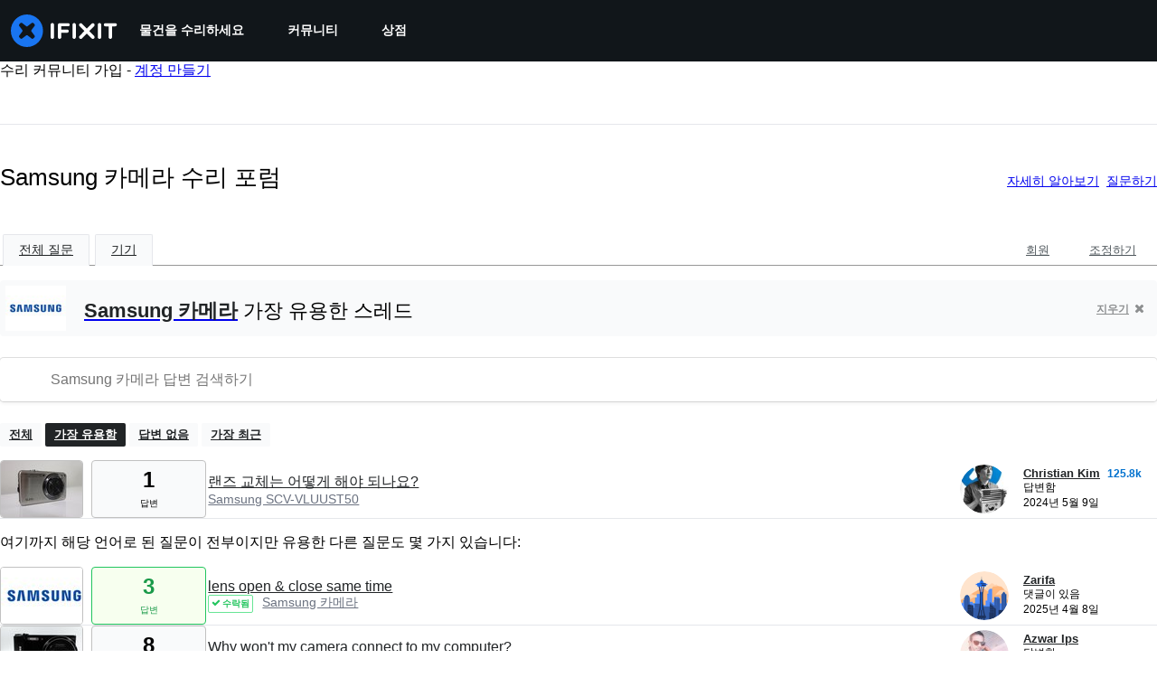

--- FILE ---
content_type: text/html; charset=utf-8
request_url: https://ko.ifixit.com/Answers/Device/Samsung_Camera
body_size: 25071
content:
<!DOCTYPE html>
<!--[if IE 8 ]>   <html class="lt-ie10 lt-ie9 ie8" lang="ko" xmlns:fb="http://ogp.me/ns/fb#"><![endif]-->
<!--[if IE 9 ]>   <html class="lt-ie10 ie9" lang="ko" xmlns:fb="http://ogp.me/ns/fb#"><![endif]-->
<!--[if (gte IE 10)|!(IE)]><!--><html dir="ltr" lang="ko" xmlns:fb="http://ogp.me/ns/fb#"><!--<![endif]-->

   <head>
      
   <link rel="preconnect" href="https://assets.cdn.ifixit.com" crossorigin>
   <link rel="preconnect" href="https://guide-images.cdn.ifixit.com" crossorigin>
   <link rel="preconnect" href="https://cdn.shopify.com" crossorigin>

   <link rel="preload"
      href="https://assets.cdn.ifixit.com/Assets/translations/ko-translations.js?13571"
      as="script"
      fetchpriority="high"
         >
   <link rel="preload"
      href="https://assets.cdn.ifixit.com/Assets/scripts/runtime.js.92d192506cea04e052db.js"
      as="script"
      fetchpriority="high"
         >

      
      <script>
   window.dataLayer = window.dataLayer || [];
   function gtag(){dataLayer.push(arguments);}
   gtag('set', 'isEmployee', false);
   (function() {
      function hasPiwikConsent() {
         try {
            var fromPiwik = null
            document.cookie.split(';').forEach(function(cookie) {
               var parts = cookie.split('=');
               if (parts[0].trim() === 'ppms_privacy_6bf6bc54-82ca-4321-8620-b12d5c9b57b6') {
                  var cookieObject = JSON.parse(decodeURIComponent(parts[1]));
                  if (cookieObject && cookieObject.consents) {
                     fromPiwik = Object.values(cookieObject.consents).every(function(consent) {
                        return consent.status == 1;
                     });
                  }
               }
            });
         } catch (e) {
            console.error("Error parsing piwik cookie", e);
            return null;
         }
         return fromPiwik;
      }
      var needsConsent = false;
      var hasConsent = hasPiwikConsent();
      var cookiesOk = hasConsent !== null ? hasConsent : !needsConsent;
      var consent = cookiesOk ? 'granted' : 'denied';
      console.log("GTAG Consent", consent);
      gtag('consent', 'default', {
         'ad_storage': consent,
         'ad_user_data': consent,
         'ad_personalization': consent,
         'analytics_storage': consent,
      });
      gtag('event', 'consent_default', { consentValue: consent });
   })()
</script>
<!-- Google Tag Manager -->
<script>(function(w,d,s,l,i){w[l]=w[l]||[];w[l].push({'gtm.start':
new Date().getTime(),event:'gtm.js'});var f=d.getElementsByTagName(s)[0],
j=d.createElement(s),dl=l!='dataLayer'?'&l='+l:'';j.async=true;j.src=
'https://www.googletagmanager.com/gtm.js?id='+i+dl;f.parentNode.insertBefore(j,f);
})(window,document,'script','dataLayer','GTM-59NVBFN');</script>
<!-- End Google Tag Manager -->      <!-- ActiveCampaign Tracking Code -->
<script>
   (function(e,t,o,n,p,r,i){e.visitorGlobalObjectAlias=n;e[e.visitorGlobalObjectAlias]=e[e.visitorGlobalObjectAlias]||function(){(e[e.visitorGlobalObjectAlias].q=e[e.visitorGlobalObjectAlias].q||[]).push(arguments)};e[e.visitorGlobalObjectAlias].l=(new Date).getTime();r=t.createElement("script");r.src=o;r.async=true;i=t.getElementsByTagName("script")[0];i.parentNode.insertBefore(r,i)})(window,document,"https://diffuser-cdn.app-us1.com/diffuser/diffuser.js","vgo");
   vgo('setAccount', 1000565048);

   vgo('setTrackByDefault', false);

   function hasPiwikConsent() {
      try {
         var fromPiwik = null;
         document.cookie.split(';').forEach(function(cookie) {
            var parts = cookie.split('=');
            if (parts[0].trim() === 'ppms_privacy_6bf6bc54-82ca-4321-8620-b12d5c9b57b6') {
            var cookieObject = JSON.parse(decodeURIComponent(parts[1]));
            if (cookieObject && cookieObject.consents) {
               fromPiwik = Object.values(cookieObject.consents).every(function(consent) {
                  return consent.status == 1;
               });
            }
            }
         });
         return fromPiwik;
      } catch (e) {
         console.error("Error parsing piwik cookie", e);
         return null;
      }
   }

   // Check if consent is needed based on region
   var needsConsent = false;
   var hasConsent = hasPiwikConsent();
   var cookiesOk = hasConsent !== null ? hasConsent : !needsConsent;

   if (cookiesOk) {
      vgo('process', 'allowTracking');
      vgo('setEmail', '');
   }

    vgo('process');
</script>
<!-- End ActiveCampaign Tracking Code -->
      <title>Samsung 카메라 수리 포럼 - iFixit</title>

      <meta http-equiv="Content-Type" content="text/html;charset=utf-8" />
      <meta name="viewport" content="width=device-width, initial-scale=1">
      <meta name="description" content="Samsung 카메라 질문 - 랜즈 교체는 어떻게 해야 되나요? - lens open &amp; close same time - Why won&#039;t my camera connect to my computer? - Faulty zoom does not retract - The camera screen is black when on capture mode. - My Camera will turn off - Zoom lens won&#039;t unlock - Samsung TL220 Lens stuck, won&#039;t retract - Why does..." />
      <meta name="title" content="Samsung 카메라 수리 포럼 - iFixit" />
      <meta name="keywords" content="answers, hardware, repair, questions, ask" />

         <meta name="robots" content="noindex, follow, nosnippet, noarchive, noimageindex" />

      
            
            
            
            <meta name="verify-v1" content="jw37yaG9O4vmztqkH8xsZEeQtGHqzC3GZXfwk5xUCeM=" />

            
               <meta name="viewport" content="width=device-width, initial-scale=1.0, minimum-scale=1"/>
      
               <link rel="stylesheet" type="text/css" media="print" href="https://assets.cdn.ifixit.com/Assets/Admin/ifixit/Shared-print-4vKZnU54L24ZnG6tuvAwTw.css" />
      
      
            
                  <link rel="alternate" type="application/rss+xml" title="iFixit - Answers With Device &amp;quot;Samsung Camera&amp;quot;" href="/Answers/Device/Samsung_Camera?rss=yes" />
      
            
      
               <script>
   var deferCss = {
      hidden: true,
      timeout: null,
      unhide: function() {
         if (deferCss.hidden) {
            var hider = document.getElementById('cssHide');
            hider && hider.parentElement.removeChild(hider);

            var criticalCss = document.getElementById('criticalCss');
            criticalCss && criticalCss.parentElement.removeChild(criticalCss);

            deferCss.hidden = false;
         }
      },
      applyAllCss: function() {
         if (!deferCss.hidden) {
            return;
         }
         clearTimeout(deferCss.timeout);
         var links = document.querySelectorAll('.cssReady, .cssPreload');
         var link;
         for (var i = 0; i < links.length; ++i) {
            link = links[i];
                        link.onload = null;
            link.rel = 'stylesheet';
         }
         deferCss.unhide();
      },
      cssLoaded: function(link, success) {
         link.className = success ? "cssReady" : "cssFailed";
         if (!success) {
            console.error(link.href + " failed to load");
         }
         var stillWaiting = document.querySelector('.cssPreload');
         if (!stillWaiting) {
            deferCss.applyCssWhenDomLoaded();
         }
      },
      applyCssWhenDomLoaded: function() {
         // Loading hasn't finished yet
         if (document.readyState === 'loading') {
            document.addEventListener('DOMContentLoaded', function() { deferCss.applyAllCss(); });
         } else {
            // `DOMContentLoaded` has already fired
            deferCss.applyAllCss();
         }
      },
      setTimeout: function(timeout) {
         deferCss.timeout = setTimeout(function() {
            console.warn("Deferred CSS took too long to load. Displaying anyway...");
            deferCss.applyCssWhenDomLoaded();
         }, timeout);
      }
   };
                  deferCss.setTimeout(7000);
         </script>
   <style id="cssHide">
      .hide-until-css-loaded {
         display: none !important;
      }
   </style>
<script>
   /*! loadCSS. [c]2017 Filament Group, Inc. MIT License */
/* This file is meant as a standalone workflow for
- testing support for link[rel=preload]
- enabling async CSS loading in browsers that do not support rel=preload
- applying rel preload css once loaded, whether supported or not.
*/
(function( w ){
	"use strict";
	// rel=preload support test
	if( !w.loadCSS ){
		w.loadCSS = function(){};
	}
	// define on the loadCSS obj
	var rp = loadCSS.relpreload = {};
	// rel=preload feature support test
	// runs once and returns a function for compat purposes
	rp.support = (function(){
		var ret;
		try {
			ret = w.document.createElement( "link" ).relList.supports( "preload" );
		} catch (e) {
			ret = false;
		}
		return function(){
			return ret;
		};
	})();

	// if preload isn't supported, get an asynchronous load by using a non-matching media attribute
	// then change that media back to its intended value on load
	rp.bindMediaToggle = function( link ){
		// remember existing media attr for ultimate state, or default to 'all'
		var finalMedia = link.media || "all";

		function enableStylesheet(){
			// unbind listeners
			if( link.addEventListener ){
				link.removeEventListener( "load", enableStylesheet );
				link.removeEventListener( "error", enableStylesheet );
			} else if( link.attachEvent ){
				link.detachEvent( "onload", enableStylesheet );
				link.detachEvent( "onerror", enableStylesheet );
			}
			link.setAttribute( "onload", null ); 
			link.media = finalMedia;
		}

		// bind load handlers to enable media
		if( link.addEventListener ){
			link.addEventListener( "load", enableStylesheet );
		} else if( link.attachEvent ){
			link.attachEvent( "onload", enableStylesheet );
		}

		// Set rel and non-applicable media type to start an async request
		// note: timeout allows this to happen async to let rendering continue in IE
		setTimeout(function(){
			link.rel = "stylesheet";
			link.media = "only x";
		});
		// also enable media after 7 seconds,
		// which will catch very old browsers (android 2.x, old firefox) that don't support onload on link
		setTimeout( function() {
			link.onload && link.onload();
			enableStylesheet();
		}, 7000 );
	};

	// loop through link elements in DOM
	rp.poly = function(){
		// double check this to prevent external calls from running
		if( rp.support() ){
			return;
		}
		var links = w.document.getElementsByTagName( "link" );
		for( var i = 0; i < links.length; i++ ){
			var link = links[ i ];
			// qualify links to those with rel=preload and as=style attrs
			if( link.rel === "preload" && link.getAttribute( "as" ) === "style" && !link.getAttribute( "data-loadcss" ) ){
				// prevent rerunning on link
				link.setAttribute( "data-loadcss", true );
				// bind listeners to toggle media back
				rp.bindMediaToggle( link );
			}
		}
	};

	// if unsupported, run the polyfill
	if( !rp.support() ){
		// run once at least
		rp.poly();

		// rerun poly on an interval until onload
		var run = w.setInterval( rp.poly, 500 );
		if( w.addEventListener ){
			w.addEventListener( "load", function(){
				rp.poly();
				w.clearInterval( run );
			} );
		} else if( w.attachEvent ){
			w.attachEvent( "onload", function(){
				rp.poly();
				w.clearInterval( run );
			} );
		}
	}


	// commonjs
	if( typeof exports !== "undefined" ){
		exports.loadCSS = loadCSS;
	}
	else {
		w.loadCSS = loadCSS;
	}
}( typeof global !== "undefined" ? global : this ) );
</script>

      
      
   <noscript>
      
   </noscript>
         <link type="text/css" href="https://assets.cdn.ifixit.com/Assets/Guide/ifixit/guide-all-NPIAn_MrfEuGy9PkRAtm4A.css"
               rel="preload" as="style" onload="deferCss.cssLoaded(this, true)"
         onerror="this.onerror = this.onload = null; deferCss.cssLoaded(this, false);"
         class="cssPreload"
         />
   <link type="text/css" href="https://assets.cdn.ifixit.com/Assets/Admin/ifixit/font-awesome-1EMSA-1xNu6QLgjlbNFTNQ.css"
               rel="preload" as="style" onload="deferCss.cssLoaded(this, true)"
         onerror="this.onerror = this.onload = null; deferCss.cssLoaded(this, false);"
         class="cssPreload"
         />
   <link type="text/css" href="https://assets.cdn.ifixit.com/Assets/Guide/ifixit/module-all-EBwgMqI05crfGYEoIBZm1g.css"
               rel="preload" as="style" onload="deferCss.cssLoaded(this, true)"
         onerror="this.onerror = this.onload = null; deferCss.cssLoaded(this, false);"
         class="cssPreload"
         />
   <link type="text/css" href="https://assets.cdn.ifixit.com/Assets/Guide/ifixit/core-MOKrpbqISKNncJN1jmwygQ.css"
               rel="preload" as="style" onload="deferCss.cssLoaded(this, true)"
         onerror="this.onerror = this.onload = null; deferCss.cssLoaded(this, false);"
         class="cssPreload"
         />
   <link type="text/css" href="https://assets.cdn.ifixit.com/Assets/Admin/ifixit/tailwind-cli-N02v3gtaJYIvIHINDvAjDw.css"
               rel="preload" as="style" onload="deferCss.cssLoaded(this, true)"
         onerror="this.onerror = this.onload = null; deferCss.cssLoaded(this, false);"
         class="cssPreload"
         />
   <link type="text/css" href="https://assets.cdn.ifixit.com/Assets/Admin/ifixit/header_footer_old-CaVLzokzxP2wx2a4Y6aFFA.css"
               rel="preload" as="style" onload="deferCss.cssLoaded(this, true)"
         onerror="this.onerror = this.onload = null; deferCss.cssLoaded(this, false);"
         class="cssPreload"
         />
   <link type="text/css" href="https://assets.cdn.ifixit.com/Assets/Admin/ifixit/Shared-i18n_formatting-DU8KwhEfZiWffZmgLzYBgg.css"
               rel="preload" as="style" onload="deferCss.cssLoaded(this, true)"
         onerror="this.onerror = this.onload = null; deferCss.cssLoaded(this, false);"
         class="cssPreload"
         />
   <link type="text/css" href="https://assets.cdn.ifixit.com/Assets/Guide/ifixit/Answers-index-7ohAxayPJgx2ohKqSJXVBQ.css"
               rel="preload" as="style" onload="deferCss.cssLoaded(this, true)"
         onerror="this.onerror = this.onload = null; deferCss.cssLoaded(this, false);"
         class="cssPreload"
         />
   <link type="text/css" href="https://assets.cdn.ifixit.com/Assets/Guide/ifixit/Answers-header-_ziyMEqUvSgoHBakZN9xzQ.css"
               rel="preload" as="style" onload="deferCss.cssLoaded(this, true)"
         onerror="this.onerror = this.onload = null; deferCss.cssLoaded(this, false);"
         class="cssPreload"
         />
   <link type="text/css" href="https://assets.cdn.ifixit.com/Assets/Guide/ifixit/Answers-common-3Y0wmuz6JULohFyAKqRgJw.css"
               rel="preload" as="style" onload="deferCss.cssLoaded(this, true)"
         onerror="this.onerror = this.onload = null; deferCss.cssLoaded(this, false);"
         class="cssPreload"
         />
   <link type="text/css" href="https://assets.cdn.ifixit.com/Assets/Guide/ifixit/search-3_FKHgiyFIkR78m7fIjtGg.css"
               rel="preload" as="style" onload="deferCss.cssLoaded(this, true)"
         onerror="this.onerror = this.onload = null; deferCss.cssLoaded(this, false);"
         class="cssPreload"
         />

   <noscript>
         <link type="text/css" href="https://assets.cdn.ifixit.com/Assets/Guide/ifixit/guide-all-NPIAn_MrfEuGy9PkRAtm4A.css"
               rel="stylesheet"
         />
   <link type="text/css" href="https://assets.cdn.ifixit.com/Assets/Admin/ifixit/font-awesome-1EMSA-1xNu6QLgjlbNFTNQ.css"
               rel="stylesheet"
         />
   <link type="text/css" href="https://assets.cdn.ifixit.com/Assets/Guide/ifixit/module-all-EBwgMqI05crfGYEoIBZm1g.css"
               rel="stylesheet"
         />
   <link type="text/css" href="https://assets.cdn.ifixit.com/Assets/Guide/ifixit/core-MOKrpbqISKNncJN1jmwygQ.css"
               rel="stylesheet"
         />
   <link type="text/css" href="https://assets.cdn.ifixit.com/Assets/Admin/ifixit/tailwind-cli-N02v3gtaJYIvIHINDvAjDw.css"
               rel="stylesheet"
         />
   <link type="text/css" href="https://assets.cdn.ifixit.com/Assets/Admin/ifixit/header_footer_old-CaVLzokzxP2wx2a4Y6aFFA.css"
               rel="stylesheet"
         />
   <link type="text/css" href="https://assets.cdn.ifixit.com/Assets/Admin/ifixit/Shared-i18n_formatting-DU8KwhEfZiWffZmgLzYBgg.css"
               rel="stylesheet"
         />
   <link type="text/css" href="https://assets.cdn.ifixit.com/Assets/Guide/ifixit/Answers-index-7ohAxayPJgx2ohKqSJXVBQ.css"
               rel="stylesheet"
         />
   <link type="text/css" href="https://assets.cdn.ifixit.com/Assets/Guide/ifixit/Answers-header-_ziyMEqUvSgoHBakZN9xzQ.css"
               rel="stylesheet"
         />
   <link type="text/css" href="https://assets.cdn.ifixit.com/Assets/Guide/ifixit/Answers-common-3Y0wmuz6JULohFyAKqRgJw.css"
               rel="stylesheet"
         />
   <link type="text/css" href="https://assets.cdn.ifixit.com/Assets/Guide/ifixit/search-3_FKHgiyFIkR78m7fIjtGg.css"
               rel="stylesheet"
         />

   </noscript>

      <script>
   </script>


      

            
               
   
   <!-- Google tag (gtag.js) -->
   <script async src="https://www.googletagmanager.com/gtag/js?id=G-5ZXNWJ73GK"></script>
   <script>
      window.dataLayer = window.dataLayer || [];
      function gtag(){dataLayer.push(arguments);}
      gtag('js', new Date());

            const ga4Params = {};
      const userProperties = {"preferred_store":"ifixit-us","preferred_store_locale":"en-us","preferred_language":"KO","on_mobile_app":"false","customer_type":"regular"};
               gtag('config', 'G-5ZXNWJ73GK', ga4Params);
            gtag('set', 'user_properties', userProperties);
   </script>
   <!-- End Google tag (gtag.js) -->
         
      <script type="text/javascript">
         window.fbq=window.fbq||function(){};
      </script>                     <link rel="apple-touch-icon" sizes="57x57" href="https://assets.cdn.ifixit.com/static/icons/ifixit/apple-touch-icon-57x57.png">
<link rel="apple-touch-icon" sizes="60x60" href="https://assets.cdn.ifixit.com/static/icons/ifixit/apple-touch-icon-60x60.png">
<link rel="apple-touch-icon" sizes="72x72" href="https://assets.cdn.ifixit.com/static/icons/ifixit/apple-touch-icon-72x72.png">
<link rel="apple-touch-icon" sizes="76x76" href="https://assets.cdn.ifixit.com/static/icons/ifixit/apple-touch-icon-76x76.png">
<link rel="apple-touch-icon" sizes="114x114" href="https://assets.cdn.ifixit.com/static/icons/ifixit/apple-touch-icon-114x114.png">
<link rel="apple-touch-icon" sizes="120x120" href="https://assets.cdn.ifixit.com/static/icons/ifixit/apple-touch-icon-120x120.png">
<link rel="apple-touch-icon" sizes="144x144" href="https://assets.cdn.ifixit.com/static/icons/ifixit/apple-touch-icon-144x144.png">
<link rel="apple-touch-icon" sizes="152x152" href="https://assets.cdn.ifixit.com/static/icons/ifixit/apple-touch-icon-152x152.png">
<link rel="apple-touch-icon" sizes="180x180" href="https://assets.cdn.ifixit.com/static/icons/ifixit/apple-touch-icon-180x180.png">
<link rel="icon" type="image/png" href="https://assets.cdn.ifixit.com/static/icons/ifixit/favicon-32x32.png" sizes="32x32">
<link rel="icon" type="image/png" href="https://assets.cdn.ifixit.com/static/icons/ifixit/android-chrome-192x192.png" sizes="192x192">
<link rel="icon" type="image/png" href="https://assets.cdn.ifixit.com/static/icons/ifixit/favicon-96x96.png" sizes="96x96">
<link rel="icon" type="image/png" href="https://assets.cdn.ifixit.com/static/icons/ifixit/favicon-16x16.png" sizes="16x16">
<link rel="manifest" href="https://assets.cdn.ifixit.com/static/icons/ifixit/manifest.json">
<link rel="mask-icon" href="https://assets.cdn.ifixit.com/static/icons/ifixit/safari-pinned-tab.svg" color="#5bbad5">
<meta name="apple-mobile-web-app-title" content="ifixit">
<meta name="application-name" content="ifixit">
<meta name="msapplication-TileColor" content="#ffffff">
<meta name="msapplication-TileImage" content="https://assets.cdn.ifixit.com/static/icons/ifixit/mstile-144x144.png">
<meta name="theme-color" content="#ffffff">
   
      <script defer type="text/javascript" src="https://assets.cdn.ifixit.com/Assets/scripts/runtime.js.92d192506cea04e052db.js"></script>
<script nomodule src="/v3/polyfill.min.js?flags=gated&amp;features=Array.prototype.flat,Array.prototype.flatMap,default,es2022,fetch,IntersectionObserver,Intl.RelativeTimeFormat,Intl.RelativeTimeFormat.~locale.en,NodeList.prototype.forEach,Number.isInteger,Object.entries,Object.fromEntries,Promise.prototype.finally,queueMicrotask,ResizeObserver,String.prototype.matchAll,WeakMap,WeakSet"></script>

   <script defer type="text/javascript" src="https://assets.cdn.ifixit.com/Assets/translations/ko-translations.js?13571"></script>


   <script defer type="text/javascript" src="https://assets.cdn.ifixit.com/Assets/scripts/7038.5c478fafdd961d315422.js"></script>
   <script defer type="text/javascript" src="https://assets.cdn.ifixit.com/Assets/scripts/3614.a52c7aadfeeea61ba487.js"></script>
   <script defer type="text/javascript" src="https://assets.cdn.ifixit.com/Assets/scripts/7525.4eb9285c9033a51a1d5f.js"></script>
   <script defer type="text/javascript" src="https://assets.cdn.ifixit.com/Assets/scripts/6387.5cb59d192967824780a2.js"></script>
   <script defer type="text/javascript" src="https://assets.cdn.ifixit.com/Assets/scripts/9459.5bb5ca01f28c2b3c0328.js"></script>
   <script defer type="text/javascript" src="https://assets.cdn.ifixit.com/Assets/scripts/9089.fcf3f983f753e4238992.js"></script>
   <script defer type="text/javascript" src="https://assets.cdn.ifixit.com/Assets/scripts/5435.530b06e4c19335e805c0.js"></script>
   <script defer type="text/javascript" src="https://assets.cdn.ifixit.com/Assets/scripts/6242.64c73080782ecef16124.js"></script>
   <script defer type="text/javascript" src="https://assets.cdn.ifixit.com/Assets/scripts/9265.21a5156169aee3465e00.js"></script>
   <script defer type="text/javascript" src="https://assets.cdn.ifixit.com/Assets/scripts/7319.f1e5b136bf648fc53330.js"></script>
   <script defer type="text/javascript" src="https://assets.cdn.ifixit.com/Assets/scripts/8668.7cceb0a0126b6fc17884.js"></script>
   <script defer type="text/javascript" src="https://assets.cdn.ifixit.com/Assets/scripts/5055.f166fbab6275ad606501.js"></script>
   <script defer type="text/javascript" src="https://assets.cdn.ifixit.com/Assets/scripts/319.d886b830920eacae6baf.js"></script>
   <script defer type="text/javascript" src="https://assets.cdn.ifixit.com/Assets/scripts/5733.3e1081c396907edb872b.js"></script>
   <script defer type="text/javascript" src="https://assets.cdn.ifixit.com/Assets/scripts/5036.d8e12522f3412529dc18.js"></script>
   <script defer type="text/javascript" src="https://assets.cdn.ifixit.com/Assets/scripts/6332.740810e1b79b68ad8371.js"></script>
   <script defer type="text/javascript" src="https://assets.cdn.ifixit.com/Assets/scripts/8892.fd55382f5ed60545a645.js"></script>
   <script defer type="text/javascript" src="https://assets.cdn.ifixit.com/Assets/scripts/3118.f8b90f50ef1fa7c798f6.js"></script>
   <script defer type="text/javascript" src="https://assets.cdn.ifixit.com/Assets/scripts/4686.8c6dab1b6e2c52cad31a.js"></script>
   <script defer type="text/javascript" src="https://assets.cdn.ifixit.com/Assets/scripts/7287.3c276286c5053694a4bc.js"></script>
   <script defer type="text/javascript" src="https://assets.cdn.ifixit.com/Assets/scripts/3752.a94caee4659ffda88e29.js"></script>
   <script defer type="text/javascript" src="https://assets.cdn.ifixit.com/Assets/scripts/6600.19b416217d8033369613.js"></script>
   <script defer type="text/javascript" src="https://assets.cdn.ifixit.com/Assets/scripts/4275.9a66543784600e38c0b2.js"></script>
   <script defer type="text/javascript" src="https://assets.cdn.ifixit.com/Assets/scripts/9826.870c6bf6147470638d50.js"></script>
   <script defer type="text/javascript" src="https://assets.cdn.ifixit.com/Assets/scripts/5793.974066295139fda2b181.js"></script>
   <script defer type="text/javascript" src="https://assets.cdn.ifixit.com/Assets/scripts/9690.575ffb3c71feaddafc06.js"></script>
   <script defer type="text/javascript" src="https://assets.cdn.ifixit.com/Assets/scripts/5543.ac1f6bee1bf65e7cedb0.js"></script>
   <script defer type="text/javascript" src="https://assets.cdn.ifixit.com/Assets/scripts/9134.55cb335e2fe221952b3d.js"></script>
   <script defer type="text/javascript" src="https://assets.cdn.ifixit.com/Assets/scripts/3776.8b94b6bbf0c82df3dd2c.js"></script>
   <script defer type="text/javascript" src="https://assets.cdn.ifixit.com/Assets/scripts/2141.115facc48c697f299103.js"></script>
   <script defer type="text/javascript" src="https://assets.cdn.ifixit.com/Assets/scripts/619.1895cac2d9cac47d4cf7.js"></script>
   <script defer type="text/javascript" src="https://assets.cdn.ifixit.com/Assets/scripts/4401.c5ee3e964caf6dc07e85.js"></script>
   <script defer type="text/javascript" src="https://assets.cdn.ifixit.com/Assets/scripts/1093.650e8ed7a669d7ab1bbf.js"></script>
   <script defer type="text/javascript" src="https://assets.cdn.ifixit.com/Assets/scripts/9399.26128ba904425e6b6219.js"></script>
   <script defer type="text/javascript" src="https://assets.cdn.ifixit.com/Assets/scripts/4393.e91859e51a99b3e2657a.js"></script>
   <script defer type="text/javascript" src="https://assets.cdn.ifixit.com/Assets/scripts/1533.d82a41a44372a39c78d9.js"></script>
   <script defer type="text/javascript" src="https://assets.cdn.ifixit.com/Assets/scripts/1468.764dba6ae578272520a3.js"></script>
   <script defer type="text/javascript" src="https://assets.cdn.ifixit.com/Assets/scripts/4534.53c3892fd62453ba93eb.js"></script>
   <script defer type="text/javascript" src="https://assets.cdn.ifixit.com/Assets/scripts/663.4b310e4e22ab42648c59.js"></script>
   <script defer type="text/javascript" src="https://assets.cdn.ifixit.com/Assets/scripts/7352.b0e63404675c6e5d76bd.js"></script>
   <script defer type="text/javascript" src="https://assets.cdn.ifixit.com/Assets/scripts/guidepage.js.820820d593f1e7e16279.js"></script>
   <script defer type="text/javascript" src="https://assets.cdn.ifixit.com/Assets/scripts/ribbon-banner.js.20df24b6dc2b7d30db6e.js"></script>
   <script defer type="text/javascript" src="https://assets.cdn.ifixit.com/Assets/scripts/consent-banner.js.83ec51d99d04039f7a5c.js"></script>
   <script defer type="text/javascript" src="https://assets.cdn.ifixit.com/Assets/scripts/error-capture.js.9b0bcf4e19ff2e0d6e6b.js"></script>
   <script defer type="text/javascript" src="https://assets.cdn.ifixit.com/Assets/scripts/6550.32a0a15cedbaf78860ca.js"></script>
   <script defer type="text/javascript" src="https://assets.cdn.ifixit.com/Assets/scripts/answers-navbar.js.b18bf64b1a1abe9f00f7.js"></script>
   <script defer type="text/javascript" src="https://assets.cdn.ifixit.com/Assets/scripts/answers-pagination.js.baecd9fb5c867f84fa12.js"></script>
   <script defer type="text/javascript" src="https://assets.cdn.ifixit.com/Assets/scripts/answers-index.js.f898082a84ded95c9a69.js"></script>


      
            <style id="criticalCss">
               </style>
   </head>

   <body  class="ko responsive fullWidth"          itemscope itemtype="http://schema.org/CollectionPage"          data-reactroot>

      <!-- https://accessibility.oit.ncsu.edu/it-accessibility-at-nc-state/developers/accessibility-handbook/mouse-and-keyboard-events/skip-to-main-content/ -->

<style>
    .skip-to-content {
    left: -999px;
    position: absolute;
    top: auto;
    width: 1px;
    height: 1px;
    overflow: hidden;
    z-index: -999;

    .skip-to-content:focus,
    .skip-to-content:active {
        color: white;
        background-color: black;
        left: 0;
        top: 0;
        width: auto;
        height: auto;
        overflow: auto;
        padding: 5px;
        margin: 5px;
        text-align: center;
        font-size: 36px;
        z-index: 999;
    }
    }
</style>

<a href="#content" class="skip-to-content hide-until-css-loaded">
    주요 콘텐츠로 건너뛰기</a>

                           <div id="notifications" style="display:none;">
   <div class="close"><i class="fa fa-times " ></i></div>
   </div>
               
      <!-- Google Tag Manager (noscript) -->
<noscript><iframe src="https://www.googletagmanager.com/ns.html?id=GTM-59NVBFN"
height="0" width="0" style="display:none;visibility:hidden"></iframe></noscript>
<!-- End Google Tag Manager (noscript) -->               <!-- Piwik Pro Script -->
<script type="text/javascript">
window.piwikSiteId = '6bf6bc54-82ca-4321-8620-b12d5c9b57b6';
(function(window, document, dataLayerName, id) {
window[dataLayerName]=window[dataLayerName]||[],window[dataLayerName].push({start:(new Date).getTime(),event:"stg.start"});var scripts=document.getElementsByTagName('script')[0],tags=document.createElement('script');
function stgCreateCookie(a,b,c){var d="";if(c){var e=new Date;e.setTime(e.getTime()+24*c*60*60*1e3),d="; expires="+e.toUTCString();f="; SameSite=Strict"}document.cookie=a+"="+b+d+f+"; path=/"}
var isStgDebug=(window.location.href.match("stg_debug")||document.cookie.match("stg_debug"))&&!window.location.href.match("stg_disable_debug");stgCreateCookie("stg_debug",isStgDebug?1:"",isStgDebug?14:-1);
var qP=[];dataLayerName!=="dataLayer"&&qP.push("data_layer_name="+dataLayerName),isStgDebug&&qP.push("stg_debug");var qPString=qP.length>0?("?"+qP.join("&")):"";
tags.async=!0,tags.src='https://ifixit.containers.piwik.pro/'+id+".js"+qPString,scripts.parentNode.insertBefore(tags,scripts);
!function(a,n,i){a[n]=a[n]||{};for(var c=0;c<i.length;c++)!function(i){a[n][i]=a[n][i]||{},a[n][i].api=a[n][i].api||function(){var a=[].slice.call(arguments,0);"string"==typeof a[0]&&window[dataLayerName].push({event:n+"."+i+":"+a[0],parameters:[].slice.call(arguments,1)})}}(i[c])}(window,"ppms",["tm","cm"]);
})(window, document, 'pproDataLayer', '6bf6bc54-82ca-4321-8620-b12d5c9b57b6');
var _paq = window._paq = window._paq || [];
_paq.push(['setCustomDimensionValue', 1, 'ifixit-us']);
_paq.push(['setCustomDimensionValue', 2, 'KO']);
_paq.push(['setCustomDimensionValue', 22, 'en-us']);
if('' !== '') {
   const privilege = ''.replace('&amp;', '&');
   _paq.push(['setCustomDimensionValue', 3, privilege]);
}
</script>
<!-- End Piwik Pro Script -->            <link rel='preconnect dns-prefetch' href='https://api.config-security.com/' crossorigin />
<link rel='preconnect dns-prefetch' href='https://conf.config-security.com/' crossorigin />
<script>
/* >> TriplePixel :: start*/
window.TriplePixelData={TripleName:"ifixit-us.myshopify.com",ver:"2.17",plat:"SHOPIFY",isHeadless:true},function(W,H,A,L,E,_,B,N){function O(U,T,P,H,R){void 0===R&&(R=!1),H=new XMLHttpRequest,P?(H.open("POST",U,!0),H.setRequestHeader("Content-Type","text/plain")):H.open("GET",U,!0),H.send(JSON.stringify(P||{})),H.onreadystatechange=function(){4===H.readyState&&200===H.status?(R=H.responseText,U.includes("/first")?eval(R):P||(N[B]=R)):(299<H.status||H.status<200)&&T&&!R&&(R=!0,O(U,T-1,P))}}if(N=window,!N[H+"sn"]){N[H+"sn"]=1,L=function(){return Date.now().toString(36)+"_"+Math.random().toString(36)};try{A.setItem(H,1+(0|A.getItem(H)||0)),(E=JSON.parse(A.getItem(H+"U")||"[]")).push({u:location.href,r:document.referrer,t:Date.now(),id:L()}),A.setItem(H+"U",JSON.stringify(E))}catch(e){}var i,m,p;A.getItem('"!nC`')||(_=A,A=N,A[H]||(E=A[H]=function(t,e,a){return void 0===a&&(a=[]),"State"==t?E.s:(W=L(),(E._q=E._q||[]).push([W,t,e].concat(a)),W)},E.s="Installed",E._q=[],E.ch=W,B="configSecurityConfModel",N[B]=1,O("https://conf.config-security.com/model",5),i=L(),m=A[atob("c2NyZWVu")],_.setItem("di_pmt_wt",i),p={id:i,action:"profile",avatar:_.getItem("auth-security_rand_salt_"),time:m[atob("d2lkdGg=")]+":"+m[atob("aGVpZ2h0")],host:A.TriplePixelData.TripleName,plat:A.TriplePixelData.plat,url:window.location.href.slice(0,500),ref:document.referrer,ver:A.TriplePixelData.ver},O("https://api.config-security.com/event",5,p),O("https://api.config-security.com/first?host=ifixit-us.myshopify.com&plat=SHOPIFY",5)))}}("","TriplePixel",localStorage);
/* << TriplePixel :: end*/
</script>
      
      <div id="background">
      <div class="react-component component-PopupModal"
      data-reactroot
   data-name="PopupModal"
   data-props="[]">
      </div>
      <div class="react-component component-Header"
      data-reactroot
   data-name="Header"
   data-props="{&quot;isOnCart&quot;:false,&quot;links&quot;:[{&quot;title&quot;:&quot;\ubb3c\uac74\uc744 \uc218\ub9ac\ud558\uc138\uc694&quot;,&quot;url&quot;:&quot;\/Guide&quot;,&quot;sublinks&quot;:[{&quot;title&quot;:&quot;\uc218\ub9ac \uc548\ub0b4\uc11c&quot;,&quot;description&quot;:&quot;\uc790\uc0ac\uc758 \ub2e8\uacc4\ubcc4 \uc548\ub0b4\uc11c\ub85c \ubb34\uc5c7\uc774\ub4e0 \uc218\ub9ac\ud558\ub294 \ubc95\uc744 \ubc30\uc6cc\ubcf4\uc2ed\uc2dc\uc624.&quot;,&quot;url&quot;:&quot;\/Guide&quot;},{&quot;title&quot;:&quot;\ub2f5\ubcc0 \ud3ec\ub7fc&quot;,&quot;description&quot;:&quot;\ud574\uacb0\ucc45\uc744 \uacf5\uc720\ud558\uace0 \uce5c\uad6c\ub85c\ubd80\ud130 \ub3c4\uc6c0\uc744 \ubc1b\uc73c\uc2ed\uc2dc\uc624.&quot;,&quot;url&quot;:&quot;\/Answers&quot;},{&quot;title&quot;:&quot;\ubd84\ud574\ub3c4&quot;,&quot;description&quot;:&quot;\ucd5c\uc2e0 \uae30\uae30\uc758 \ub0b4\ubd80\ub97c \uc0b4\uc9dd \ub4e4\uc5ec\ub2e4 \ubcf4\uc2ed\uc2dc\uc624.&quot;,&quot;url&quot;:&quot;\/Teardown&quot;},{&quot;title&quot;:&quot;FixBot&quot;,&quot;description&quot;:&quot;\uce5c\uc808\ud55c AI \uc218\ub9ac \ub3c4\uc6b0\ubbf8.&quot;,&quot;url&quot;:&quot;https:\/\/www.ifixit.com\/go\/fixbot&quot;}]},{&quot;title&quot;:&quot;\ucee4\ubba4\ub2c8\ud2f0&quot;,&quot;url&quot;:&quot;\/Community&quot;,&quot;sublinks&quot;:[{&quot;title&quot;:&quot;\ucc38\uc5ec\ud558\uae30&quot;,&quot;description&quot;:&quot;\uadf8\ub4e4\uc758 \ubb3c\uac74\ub4e4\uc774 \ub2e4\uc2dc \uc791\ub3d9\ud558\ub3c4\ub85d \ub9cc\ub4dc\ub294 \ubc95\uc744 \uac00\ub974\uce60 \uc218 \uc788\ub3c4\ub85d \ub3c4\uc640\uc8fc\uc138\uc694.&quot;,&quot;url&quot;:&quot;\/Community&quot;},{&quot;title&quot;:&quot;\uc218\ub9ac\ud560 \uad8c\ub9ac&quot;,&quot;description&quot;:&quot;\uc790\uac00 \uc218\ub9ac \uad8c\ub9ac \uc6b4\ub3d9\uc5d0 \ub300\ud574 \uc54c\uc544\ubcf4\uace0 \uc774 \uad8c\ub9ac\ub97c \uc9c0\uc9c0\ud558\ub294 \ubc29\ubc95\uc744 \uc54c\uc544\ubcf4\uc138\uc694.&quot;,&quot;url&quot;:&quot;\/Right-to-Repair&quot;},{&quot;title&quot;:&quot;\uc218\ub9ac \uc6a9\uc774\uc131&quot;,&quot;description&quot;:&quot;\uc218\uc815 \uac00\ub2a5\ud55c \uc81c\ud488\uc774 \uc801\ud569\ud55c \uc774\uc720\ub97c \uc54c\uc544\ubcf4\uc138\uc694.&quot;,&quot;url&quot;:&quot;\/repairability&quot;},{&quot;title&quot;:&quot;\uc571&quot;,&quot;description&quot;:&quot;\uc8fc\uba38\ub2c8 \uc218\ub9ac \ub3c4\uc6b0\ubbf8.&quot;,&quot;url&quot;:&quot;https:\/\/www.ifixit.com\/go\/app&quot;}]},{&quot;title&quot;:&quot;\uc0c1\uc810&quot;,&quot;url&quot;:&quot;https:\/\/www.ifixit.com\/Store&quot;,&quot;hasStoreDropdown&quot;:true,&quot;sublinks&quot;:[{&quot;title&quot;:&quot;\ucd94\ucc9c&quot;,&quot;description&quot;:&quot;\ud3c9\uc0dd \ubcf4\uc99d\uc774 \uc801\uc6a9\ub418\ub294 \uace0\ud488\uc9c8 \ubd80\ud488 \ubc0f \ub3c4\uad6c.&quot;,&quot;url&quot;:&quot;https:\/\/www.ifixit.com\/Store&quot;},{&quot;title&quot;:&quot;\ub3c4\uad6c&quot;,&quot;description&quot;:&quot;\ub2e4\uc591\ud55c \uc815\ubc00 \ub3c4\uad6c\ub97c \uad6c\uc785\ud558\uc138\uc694.&quot;,&quot;url&quot;:&quot;https:\/\/www.ifixit.com\/Tools&quot;},{&quot;title&quot;:&quot;\ubd80\ud488&quot;,&quot;description&quot;:&quot;\ud488\uc9c8 \ubcf4\uc99d\ub41c \ubd80\ud488\ub4e4\uc744 \uad6c\uc785\ud558\uc138\uc694.&quot;,&quot;url&quot;:&quot;https:\/\/www.ifixit.com\/Parts&quot;},{&quot;title&quot;:&quot;iPhone \ubc30\ud130\ub9ac&quot;,&quot;description&quot;:&quot;\ud14c\uc2a4\ud2b8\ub97c \uac70\uccd0 \ubcf4\uc99d\ub41c \ubc30\ud130\ub9ac\uc640 \ud544\uc694\ud55c \ubaa8\ub4e0 \uac83\uc774 \ud3ec\ud568\ub41c \ud0a4\ud2b8\ub97c \uc81c\uacf5\ud569\ub2c8\ub2e4.&quot;,&quot;url&quot;:&quot;https:\/\/www.ifixit.com\/Parts\/iPhone\/Batteries&quot;}]}],&quot;stores&quot;:[{&quot;name&quot;:&quot;United States&quot;,&quot;storeCode&quot;:&quot;us&quot;,&quot;localeCode&quot;:&quot;en-us&quot;,&quot;currency&quot;:&quot;USD&quot;,&quot;isDisplayStore&quot;:true},{&quot;name&quot;:&quot;Canada&quot;,&quot;storeCode&quot;:&quot;ca&quot;,&quot;localeCode&quot;:&quot;en-ca&quot;,&quot;currency&quot;:&quot;CAD&quot;,&quot;isDisplayStore&quot;:false},{&quot;name&quot;:&quot;Australia&quot;,&quot;storeCode&quot;:&quot;au&quot;,&quot;localeCode&quot;:&quot;en-au&quot;,&quot;currency&quot;:&quot;AUD&quot;,&quot;isDisplayStore&quot;:false},{&quot;name&quot;:&quot;United Kingdom&quot;,&quot;storeCode&quot;:&quot;uk&quot;,&quot;localeCode&quot;:&quot;en-gb&quot;,&quot;currency&quot;:&quot;GBP&quot;,&quot;isDisplayStore&quot;:false},{&quot;name&quot;:&quot;Europe&quot;,&quot;storeCode&quot;:&quot;eu&quot;,&quot;localeCode&quot;:&quot;en-eu&quot;,&quot;currency&quot;:&quot;EUR&quot;,&quot;isDisplayStore&quot;:false},{&quot;name&quot;:&quot;France&quot;,&quot;storeCode&quot;:&quot;fr&quot;,&quot;localeCode&quot;:&quot;fr-fr&quot;,&quot;currency&quot;:&quot;EUR&quot;,&quot;isDisplayStore&quot;:false},{&quot;name&quot;:&quot;Deutschland&quot;,&quot;storeCode&quot;:&quot;de&quot;,&quot;localeCode&quot;:&quot;de-de&quot;,&quot;currency&quot;:&quot;EUR&quot;,&quot;isDisplayStore&quot;:false},{&quot;name&quot;:&quot;Italia&quot;,&quot;storeCode&quot;:&quot;eu&quot;,&quot;localeCode&quot;:&quot;it-it&quot;,&quot;currency&quot;:&quot;EUR&quot;,&quot;isDisplayStore&quot;:false}],&quot;dropdowns&quot;:{&quot;languageDropdown&quot;:{&quot;languages&quot;:[{&quot;name&quot;:&quot;German&quot;,&quot;autoglottonym&quot;:&quot;Deutsch&quot;,&quot;currency&quot;:&quot;DEM&quot;,&quot;locale&quot;:&quot;de_DE&quot;,&quot;png16&quot;:&quot;https:\/\/upload.wikimedia.org\/wikipedia\/commons\/thumb\/b\/ba\/Flag_of_Germany.svg\/16px-Flag_of_Germany.svg.png&quot;,&quot;png32&quot;:&quot;https:\/\/upload.wikimedia.org\/wikipedia\/commons\/thumb\/b\/ba\/Flag_of_Germany.svg\/32px-Flag_of_Germany.svg.png&quot;,&quot;isoCode&quot;:&quot;DE&quot;,&quot;isSelected&quot;:false},{&quot;name&quot;:&quot;English&quot;,&quot;autoglottonym&quot;:&quot;English&quot;,&quot;currency&quot;:&quot;USD&quot;,&quot;locale&quot;:&quot;en_US&quot;,&quot;png16&quot;:&quot;https:\/\/upload.wikimedia.org\/wikipedia\/commons\/thumb\/a\/a4\/Flag_of_the_United_States.svg\/16px-Flag_of_the_United_States.svg.png&quot;,&quot;png32&quot;:&quot;https:\/\/upload.wikimedia.org\/wikipedia\/commons\/thumb\/a\/a4\/Flag_of_the_United_States.svg\/32px-Flag_of_the_United_States.svg.png&quot;,&quot;isoCode&quot;:&quot;EN&quot;,&quot;isSelected&quot;:false},{&quot;name&quot;:&quot;Spanish&quot;,&quot;autoglottonym&quot;:&quot;Espa\u00f1ol&quot;,&quot;currency&quot;:&quot;MXN&quot;,&quot;locale&quot;:&quot;es_MX&quot;,&quot;png16&quot;:&quot;https:\/\/upload.wikimedia.org\/wikipedia\/commons\/thumb\/f\/fc\/Flag_of_Mexico.svg\/16px-Flag_of_Mexico.svg.png&quot;,&quot;png32&quot;:&quot;https:\/\/upload.wikimedia.org\/wikipedia\/commons\/thumb\/f\/fc\/Flag_of_Mexico.svg\/32px-Flag_of_Mexico.svg.png&quot;,&quot;isoCode&quot;:&quot;ES&quot;,&quot;isSelected&quot;:false},{&quot;name&quot;:&quot;French&quot;,&quot;autoglottonym&quot;:&quot;Fran\u00e7ais&quot;,&quot;currency&quot;:&quot;EUR&quot;,&quot;locale&quot;:&quot;fr_FR&quot;,&quot;png16&quot;:&quot;https:\/\/upload.wikimedia.org\/wikipedia\/commons\/thumb\/c\/c3\/Flag_of_France.svg\/16px-Flag_of_France.svg.png&quot;,&quot;png32&quot;:&quot;https:\/\/upload.wikimedia.org\/wikipedia\/commons\/thumb\/c\/c3\/Flag_of_France.svg\/32px-Flag_of_France.svg.png&quot;,&quot;isoCode&quot;:&quot;FR&quot;,&quot;isSelected&quot;:false},{&quot;name&quot;:&quot;Italian&quot;,&quot;autoglottonym&quot;:&quot;Italiano&quot;,&quot;currency&quot;:&quot;EUR&quot;,&quot;locale&quot;:&quot;it_IT&quot;,&quot;png16&quot;:&quot;https:\/\/upload.wikimedia.org\/wikipedia\/commons\/thumb\/0\/03\/Flag_of_Italy.svg\/16px-Flag_of_Italy.svg.png&quot;,&quot;png32&quot;:&quot;https:\/\/upload.wikimedia.org\/wikipedia\/commons\/thumb\/0\/03\/Flag_of_Italy.svg\/32px-Flag_of_Italy.svg.png&quot;,&quot;isoCode&quot;:&quot;IT&quot;,&quot;isSelected&quot;:false},{&quot;name&quot;:&quot;Dutch&quot;,&quot;autoglottonym&quot;:&quot;Nederlands&quot;,&quot;currency&quot;:&quot;EUR&quot;,&quot;locale&quot;:&quot;nl_NL&quot;,&quot;png16&quot;:&quot;https:\/\/upload.wikimedia.org\/wikipedia\/commons\/thumb\/2\/20\/Flag_of_the_Netherlands.svg\/16px-Flag_of_the_Netherlands.svg.png&quot;,&quot;png32&quot;:&quot;https:\/\/upload.wikimedia.org\/wikipedia\/commons\/thumb\/2\/20\/Flag_of_the_Netherlands.svg\/32px-Flag_of_the_Netherlands.svg.png&quot;,&quot;isoCode&quot;:&quot;NL&quot;,&quot;isSelected&quot;:false},{&quot;name&quot;:&quot;Portuguese&quot;,&quot;autoglottonym&quot;:&quot;Portugu\u00eas&quot;,&quot;currency&quot;:&quot;PP&quot;,&quot;locale&quot;:&quot;pt_BR&quot;,&quot;png16&quot;:&quot;https:\/\/upload.wikimedia.org\/wikipedia\/commons\/thumb\/0\/05\/Flag_of_Brazil.svg\/16px-Flag_of_Brazil.svg.png&quot;,&quot;png32&quot;:&quot;https:\/\/upload.wikimedia.org\/wikipedia\/commons\/thumb\/0\/05\/Flag_of_Brazil.svg\/32px-Flag_of_Brazil.svg.png&quot;,&quot;isoCode&quot;:&quot;PT&quot;,&quot;isSelected&quot;:false},{&quot;name&quot;:&quot;Russian&quot;,&quot;autoglottonym&quot;:&quot;P\u0443\u0441\u0441\u043a\u0438\u0439&quot;,&quot;currency&quot;:&quot;RUR&quot;,&quot;locale&quot;:&quot;ru_RU&quot;,&quot;png16&quot;:&quot;https:\/\/upload.wikimedia.org\/wikipedia\/commons\/thumb\/f\/f3\/Flag_of_Russia.svg\/16px-Flag_of_Russia.svg.png&quot;,&quot;png32&quot;:&quot;https:\/\/upload.wikimedia.org\/wikipedia\/commons\/thumb\/f\/f3\/Flag_of_Russia.svg\/32px-Flag_of_Russia.svg.png&quot;,&quot;isoCode&quot;:&quot;RU&quot;,&quot;isSelected&quot;:false},{&quot;name&quot;:&quot;Turkish&quot;,&quot;autoglottonym&quot;:&quot;T\u00fcrk\u00e7e&quot;,&quot;currency&quot;:&quot;TRY&quot;,&quot;locale&quot;:&quot;tr_TR&quot;,&quot;png16&quot;:&quot;https:\/\/upload.wikimedia.org\/wikipedia\/commons\/thumb\/b\/b4\/Flag_of_Turkey.svg\/16px-Flag_of_Turkey.svg.png&quot;,&quot;png32&quot;:&quot;https:\/\/upload.wikimedia.org\/wikipedia\/commons\/thumb\/b\/b4\/Flag_of_Turkey.svg\/32px-Flag_of_Turkey.svg.png&quot;,&quot;isoCode&quot;:&quot;TR&quot;,&quot;isSelected&quot;:false},{&quot;name&quot;:&quot;Chinese&quot;,&quot;autoglottonym&quot;:&quot;\u4e2d\u6587&quot;,&quot;currency&quot;:&quot;HKD&quot;,&quot;locale&quot;:&quot;zh_CN&quot;,&quot;png16&quot;:&quot;https:\/\/upload.wikimedia.org\/wikipedia\/commons\/thumb\/f\/fa\/Flag_of_the_People%27s_Republic_of_China.svg\/16px-Flag_of_the_People%27s_Republic_of_China.svg.png&quot;,&quot;png32&quot;:&quot;https:\/\/upload.wikimedia.org\/wikipedia\/commons\/thumb\/f\/fa\/Flag_of_the_People%27s_Republic_of_China.svg\/32px-Flag_of_the_People%27s_Republic_of_China.svg.png&quot;,&quot;isoCode&quot;:&quot;ZH&quot;,&quot;isSelected&quot;:false},{&quot;name&quot;:&quot;Japanese&quot;,&quot;autoglottonym&quot;:&quot;\u65e5\u672c\u8a9e&quot;,&quot;currency&quot;:&quot;JPY&quot;,&quot;locale&quot;:&quot;ja_JP&quot;,&quot;png16&quot;:&quot;https:\/\/upload.wikimedia.org\/wikipedia\/commons\/thumb\/9\/9e\/Flag_of_Japan.svg\/16px-Flag_of_Japan.svg.png&quot;,&quot;png32&quot;:&quot;https:\/\/upload.wikimedia.org\/wikipedia\/commons\/thumb\/9\/9e\/Flag_of_Japan.svg\/32px-Flag_of_Japan.svg.png&quot;,&quot;isoCode&quot;:&quot;JP&quot;,&quot;isSelected&quot;:false},{&quot;name&quot;:&quot;Korean&quot;,&quot;autoglottonym&quot;:&quot;\ud55c\uad6d\uc5b4&quot;,&quot;currency&quot;:&quot;KRW&quot;,&quot;locale&quot;:&quot;ko_KR&quot;,&quot;png16&quot;:&quot;https:\/\/upload.wikimedia.org\/wikipedia\/commons\/thumb\/0\/09\/Flag_of_South_Korea.svg\/16px-Flag_of_South_Korea.svg.png&quot;,&quot;png32&quot;:&quot;https:\/\/upload.wikimedia.org\/wikipedia\/commons\/thumb\/0\/09\/Flag_of_South_Korea.svg\/32px-Flag_of_South_Korea.svg.png&quot;,&quot;isSelected&quot;:true,&quot;isoCode&quot;:&quot;KO&quot;}],&quot;translationPreferencesUrl&quot;:&quot;\/api\/2.0\/user\/setLanguagePreferences&quot;},&quot;userInfo&quot;:null,&quot;shopifyStore&quot;:{&quot;country&quot;:&quot;US&quot;,&quot;currencyCode&quot;:&quot;USD&quot;,&quot;language&quot;:&quot;EN&quot;,&quot;storeCode&quot;:&quot;us&quot;,&quot;shopDomain&quot;:&quot;ifixit-us.myshopify.com&quot;,&quot;storefrontAccessToken&quot;:&quot;db3099692534a56ecec7b974a329d302&quot;,&quot;cartUrl&quot;:&quot;https:\/\/www.ifixit.com\/cart&quot;,&quot;storeUrl&quot;:&quot;https:\/\/www.ifixit.com\/Store&quot;},&quot;cartDrawer&quot;:{&quot;locale&quot;:&quot;en-us&quot;},&quot;user&quot;:{&quot;priceTiers&quot;:null}},&quot;hideHeader&quot;:false,&quot;isPro&quot;:false}">
   <style>
   
* {
   -webkit-box-sizing: border-box;
   box-sizing: border-box;
}

html,
body {
   margin: 0;
   padding: 0;
   text-rendering: optimizeSpeed;
   position: relative;
   font-family: -apple-system, BlinkMacSystemFont, 'Segoe UI', 'Noto Sans', Helvetica, Arial, sans-serif, 'Apple Color Emoji', 'Segoe UI Emoji';
}

.header-wrapper {
   display: -webkit-box;
   display: -ms-flexbox;
   display: flex;
   -webkit-box-pack: center;
   -ms-flex-pack: center;
   justify-content: center;
   height: 68px;
   background: #11161A;
}

.header-container {
   display: -webkit-box;
   display: -ms-flexbox;
   display: flex;
   height: 100%;
   width: 1400px;
   padding: 0 12px;
}

.header-left {
   display: -webkit-box;
   display: -ms-flexbox;
   display: flex;
   -webkit-box-align: center;
   -ms-flex-align: center;
   align-items: center;
   -webkit-transition: all 0.25s;
   -o-transition: all 0.25s;
   transition: all 0.25s;
}

.header-space {
   -webkit-box-flex: 1;
   -ms-flex: 1;
   flex: 1;
   -webkit-box-pack: end;
   -ms-flex-pack: end;
   justify-content: flex-end;
}

.logo-container {
   display: -webkit-box;
   display: -ms-flexbox;
   display: flex;
   margin-inline: 16px;
}

.headings-container {
   display: -webkit-box;
   display: -ms-flexbox;
   display: flex;
   -webkit-box-align: stretch;
   -ms-flex-align: stretch;
   align-items: stretch;
   height: 100%;
}

.headings-container a.heading {
   -webkit-box-align: center;
   -ms-flex-align: center;
   align-items: center;
   display: -webkit-box;
   display: -ms-flexbox;
   display: flex;
   padding: 0 24px;
   color: white;
   font-size: 14px;
   font-weight: 600;
   text-decoration: none;
   margin: 0;
}

.menu-icon {
   display: none;
}

@media only screen and (max-width: 374px) {
   .logo-container {
      margin-inline: 12px;
   }
}

@media only screen and (max-width: 999px) {
   .header-container {
      padding-left: 12px;
   }

   .headings-container {
      display: none;
   }

   .menu-icon {
      display: -webkit-box;
      display: -ms-flexbox;
      display: flex;
      -ms-flex-negative: 0;
      flex-shrink: 0;
      padding: 6px;
   }
}

@media only screen and (min-width: 1440px) {
   .header-container {
      padding: 0;
   }
}
</style>
   <div class="header-wrapper">
      <div class="header-container">
         <div class="header-left">
            <div class="menu-icon">
               <span class="svg-container" style="width: 24px; height: 24px; display: inline-flex;"><svg xmlns="http://www.w3.org/2000/svg" width="24" height="24" viewBox="0 0 24 24" fill="none" stroke="#D2DADF" stroke-width="2" stroke-linecap="round" stroke-linejoin="round" class="feather feather-menu"><line x1="4" y1="12" x2="20" y2="12" class="middle"></line><line x1="4" y1="6" x2="20" y2="6" class="top"></line><line x1="4" y1="18" x2="20" y2="18" class="bottom"></line></svg></span>            </div>
            <div class="logo-container">
                                 <span class="svg-container" style="width: 118px; height: 36px; display: inline-flex;"><svg
   width="118"
   height="36"
   viewBox="0 0 118 36"
   fill="none"
   xmlns="http://www.w3.org/2000/svg"
   focusable="false"
   style="display: block"
>
   <path
      fillRule="evenodd"
      clipRule="evenodd"
      d="M108.185 13.1401H104.585C103.636 13.1401 102.858 12.3534 102.858 11.3942C102.858 10.4357 103.636 9.64859 104.585 9.64859H115.53C116.479 9.64859 117.257 10.4357 117.257 11.3942C117.257 12.3534 116.479 13.1401 115.53 13.1401H111.93V25.1143C111.93 26.1717 111.103 27.0077 110.057 27.0077C109.012 27.0077 108.185 26.1717 108.185 25.1143V13.1401Z"
      fill="white"
   />
   <path
      fillRule="evenodd"
      clipRule="evenodd"
      d="M96.2178 11.3942C96.2178 10.3372 97.0448 9.50126 98.0906 9.50126C99.1364 9.50126 99.9634 10.3372 99.9634 11.3942V25.1143C99.9634 26.1717 99.1364 27.0077 98.0906 27.0077C97.0448 27.0077 96.2178 26.1717 96.2178 25.1143V11.3942Z"
      fill="white"
   />
   <path
      fillRule="evenodd"
      clipRule="evenodd"
      d="M86.7676 18.3556L92.1018 12.9633C92.8473 12.2101 92.8473 10.9884 92.1018 10.2348C91.3566 9.48139 90.1478 9.48139 89.4027 10.2348L84.0685 15.6271L78.7343 10.2348C77.989 9.48139 76.7807 9.48139 76.0352 10.2348C75.2897 10.9884 75.2897 12.2099 76.0352 12.9633L81.3694 18.3556L76.0352 23.7477C75.2897 24.5011 75.2897 25.7228 76.0352 26.4764C76.4079 26.8532 76.8962 27.0414 77.3849 27.0414C77.8731 27.0414 78.3618 26.8532 78.7343 26.4764L84.0685 21.0841L89.4025 26.4764C89.7755 26.8532 90.2635 27.0414 90.7522 27.0414C91.2406 27.0414 91.7293 26.8532 92.1018 26.4764C92.8471 25.7228 92.8471 24.5011 92.1018 23.7477L86.7676 18.3556Z"
      fill="white"
   />
   <path
      fillRule="evenodd"
      clipRule="evenodd"
      d="M68.1737 11.3942C68.1737 10.3372 69.0006 9.50126 70.0462 9.50126C71.0923 9.50126 71.9193 10.3372 71.9193 11.3942V25.1143C71.9193 26.1717 71.0923 27.0077 70.0462 27.0077C69.0006 27.0077 68.1737 26.1717 68.1737 25.1143V11.3942Z"
      fill="white"
   />
   <path
      fillRule="evenodd"
      clipRule="evenodd"
      d="M52.0474 11.542C52.0474 10.4846 52.8746 9.64859 53.9206 9.64859H63.4551C64.4038 9.64859 65.1577 10.4109 65.1577 11.3697C65.1577 12.3287 64.4038 13.091 63.4551 13.091H55.7934V16.7544H62.3607C63.3091 16.7544 64.0628 17.5167 64.0628 18.4755C64.0628 19.4347 63.3091 20.1966 62.3607 20.1966H55.7934V25.1143C55.7934 26.1717 54.9662 27.0077 53.9206 27.0077C52.8746 27.0077 52.0474 26.1717 52.0474 25.1143V11.542Z"
      fill="white"
   />
   <path
      fillRule="evenodd"
      clipRule="evenodd"
      d="M44.0456 11.3942C44.0456 10.3372 44.8726 9.50126 45.9182 9.50126C46.9642 9.50126 47.791 10.3372 47.791 11.3942V25.1143C47.791 26.1717 46.9642 27.0077 45.9182 27.0077C44.8726 27.0077 44.0456 26.1717 44.0456 25.1143V11.3942Z"
      fill="white"
   />
   <path
      fillRule="evenodd"
      clipRule="evenodd"
      d="M22.7682 18.7576L26.2886 23.4561C26.5805 23.8461 26.5971 24.4944 26.3252 24.8986L26.1472 25.1625C25.8763 25.5659 25.3313 26.1268 24.9369 26.4092L24.5136 26.7101C24.1199 26.9919 23.4821 26.9816 23.0977 26.6865L18.4482 23.1233C18.0638 22.8282 17.4338 22.8282 17.0491 23.1233L12.3999 26.6865C12.015 26.9816 11.3739 26.9961 10.9773 26.7202L10.67 26.507C10.2731 26.2295 9.72042 25.6753 9.44417 25.2755L9.17896 24.8911C8.90271 24.4919 8.91463 23.8461 9.20524 23.4561L12.7305 18.7554C13.0211 18.3652 13.0211 17.7294 12.7305 17.3397L9.20524 12.6376C8.91463 12.2476 8.90359 11.6041 9.18205 11.2052L9.48171 10.7772C9.75906 10.3783 10.314 9.8274 10.7132 9.55372L10.9749 9.3738C11.3739 9.09878 12.015 9.11686 12.3999 9.41063L17.0491 12.974C17.4338 13.2689 18.0638 13.2689 18.4482 12.974L23.0977 9.41063C23.4821 9.11686 24.1364 9.07757 24.5533 9.3258L25.0396 9.61622C25.4563 9.86423 25.988 10.4172 26.2223 10.8442L26.3937 11.1569C26.6269 11.5829 26.5805 12.251 26.2886 12.641L22.7682 17.3419C22.4763 17.7317 22.4763 18.3688 22.7682 18.7576ZM17.8061 -2.79848e-09C7.97194 -2.79848e-09 -1.14211e-09 8.05854 -1.14211e-09 17.9989C-1.14211e-09 27.9404 7.97194 36 17.8061 36C27.6404 36 35.6124 27.9404 35.6124 17.9989C35.6124 8.05854 27.6404 -2.79848e-09 17.8061 -2.79848e-09Z"
      fill="#1975F1"
   />
</svg></span>                           </div>
         </div>
         <div class="headings-container">
            <a href="/Guide" class="heading">물건을 수리하세요</a>
            <a href="/Community" class="heading">커뮤니티</a>
            <a href="/Store" class="heading">상점</a>
         </div>
         <div class="header-space"></div>
      </div>
   </div>
   </div>
      <div class="react-component component-ConsentBanner"
      data-reactroot
   data-name="ConsentBanner"
   data-props="{&quot;isTest&quot;:false,&quot;flagEnabled&quot;:false,&quot;privacyPolicyUrl&quot;:&quot;https:\/\/ko.ifixit.com\/Info\/Privacy&quot;,&quot;needsConsent&quot;:false,&quot;piwikSiteId&quot;:&quot;6bf6bc54-82ca-4321-8620-b12d5c9b57b6&quot;,&quot;shopifyConfig&quot;:{&quot;checkout&quot;:&quot;store.ifixit.com&quot;,&quot;storefront&quot;:&quot;ifixit.com&quot;,&quot;accessToken&quot;:&quot;db3099692534a56ecec7b974a329d302&quot;}}">
      </div>
            <div class="react-component component-RibbonBanner"
      data-reactroot
   data-name="RibbonBanner"
   data-props="{&quot;page&quot;:&quot;Answers&quot;,&quot;ribbon&quot;:{&quot;title&quot;:&quot;Join Banner Fallback&quot;,&quot;displayText&quot;:&quot;\uc218\ub9ac \ucee4\ubba4\ub2c8\ud2f0 \uac00\uc785 - &lt;a href=\&quot;\/Join\&quot;&gt;\uacc4\uc815 \ub9cc\ub4e4\uae30&lt;\/a&gt;&quot;}}">
   <section class="p-4 bg-brand-500 flex items-center justify-center text-center text-white text-[16px] piwikTrackContent">
   <div class="hide-until-css-loaded prerendered prose leading-[1.25] [&_p]:m-0 [&_strong]:text-inherit [&_a]:text-inherit [&_a]:underline [&_a]:whitespace-nowrap" data-content-name="Ribbon Banner" data-content-piece="Ad: Join Banner Fallback">
      수리 커뮤니티 가입 - <a href="/Join">계정 만들기</a>   </div>
</section>
   </div>
      
   <div id="page" class="hide-until-css-loaded ">
                  <div class="react-component component-AnswersNavComponent"
      data-reactroot
   data-name="AnswersNavComponent"
   data-props="{&quot;breadCrumbs&quot;:[{&quot;name&quot;:&quot;\ubaa8\ub4e0 \ub2f5\ubcc0&quot;,&quot;url&quot;:&quot;https:\/\/ko.ifixit.com\/Answers&quot;},{&quot;name&quot;:&quot;\uce74\uba54\ub77c&quot;,&quot;url&quot;:&quot;https:\/\/ko.ifixit.com\/Answers\/Device\/Camera&quot;},{&quot;name&quot;:&quot;Samsung \uce74\uba54\ub77c&quot;,&quot;url&quot;:&quot;https:\/\/ko.ifixit.com\/Answers\/Device\/Samsung_Camera&quot;}],&quot;navTabs&quot;:[{&quot;name&quot;:&quot;\ubd80\ud488&quot;},{&quot;name&quot;:&quot;\uc548\ub0b4\uc11c&quot;,&quot;url&quot;:&quot;https:\/\/ko.ifixit.com\/Device\/Samsung_Camera#Section_Guides&quot;},{&quot;name&quot;:&quot;\ub2f5\ubcc0&quot;,&quot;url&quot;:&quot;https:\/\/ko.ifixit.com\/Answers\/Device\/Samsung_Camera&quot;,&quot;isCurrentPage&quot;:true}]}">
      <style>
      .placeholder-guide-nav {
         height: 49px;
         border-bottom: 1px solid;
         border-color: #e5e7eb;
         width: 100%;
      }
      .placeholder-breadcrumbs-mobile {
         height: 40px;
      }
      @media (min-width: 576px) {
         .placeholder-breadcrumbs-mobile {
            display: none;
         }
      }
   </style>   <div class="placeholder-guide-nav"></div>
   <div class="placeholder-breadcrumbs-mobile"></div>   </div>
      
      
      <div id="main" >

         
         
         <div id="mainBody"
                     >
            <!-- MAIN BODY -->
            
                        
                        
            <div class="statuses">
</div>

            
                        
                        <div id="contentFloat">
               
               <div class="content-container">
                                                      
                  <div id="content">
                                             
                                                   <div class="page-title-container">
   <div class="page-title-flex">
      <div class="page-title answers">
         <h1 itemprop="specialty" class="page-title-text answers-text">Samsung 카메라 수리 포럼</h1>
         <a href="/Answers/Ask" class="button button-action-solid visible-mobile">
            질문하기         </a>
      </div>
      <div class="page-title-actions nav-buttons hidden-mobile">
         <a href="/Wiki/How_To_Answers" class="button">
            자세히 알아보기         </a>
                  <a href="/Answers/Ask/Samsung_Camera" id="askQuestion" class="button button-action">
            질문하기         </a>
      </div>
   </div>
   </div>

<div class="clearer"></div>

<div class="hidden-mobile">
   <div class="tab-container">
   <span class="touch-target tab-touch-target js-toggle-selected visible-mobile">전체 질문 <i class="fa fa-caret-down " ></i></span>
   <div class="tab-container-inner js-toggle-target">
      <div class="tabWrap">
      <ul class="tabs no-landscape-tabs" id="questionTabs">
               <li class="tab "
            >
                        <a href=/Answers               class="tab-link               "
                              data-tab="전체질문"
               data-url=""
                              >전체 질문</a>
                        </li>
               <li class="tab "
            >
                        <a href=/Answers/Devices               class="tab-link               "
                              data-tab="기기"
               data-url=""
                              >기기</a>
                        </li>
                     <li class="tab overflow">
            <ul class="overflow-list">
                           <li class="overflow-item ">
                  <a href="/Leaderboard">회원</a>
               </li>
                           <li class="overflow-item ">
                  <a href="/Moderation">조정하기</a>
               </li>
                        </ul>
         </li>
         </ul>
</div>
   </div>
</div>
</div>

         <div class="device-bar ">
               <a href="/Device/Samsung_Camera"><img src="https://guide-images.cdn.ifixit.com/igi/Jbk2BYykLLHsru6U.thumbnail" class="device-bar-image hidden-mobile" alt="Samsung 카메라"></a>
            <h2 class="device-bar-title">
         <a href="/Device/Samsung_Camera"><strong itemprop="about" class="device-bar-name">Samsung 카메라</strong></a>
         가장 유용한 스레드      </h2>
      <a href="/Answers" class="clear-device">지우기<i class="fa fa-times " ></i></a>
   </div>

   
<div class="search-filter-container">
   <div class="search-input-container">
      <div class="search-icon-container">
         <label for="answersSearch">
            <i  class="svg-icon" alt="Samsung 카메라 답변 검색하기" title="Samsung 카메라 답변 검색하기" style="display: inline-flex; width: 24px; height: 24px;"><svg xmlns="http://www.w3.org/2000/svg" viewBox="0 0 24 24" fill="none" stroke="currentColor" stroke-width="2" stroke-linecap="round" stroke-linejoin="round">
    <circle cx="10.5" cy="10.5" r="7.5"/>
    <line x1="21" y1="21" x2="15.8" y2="15.8"/>
</svg></i>         </label>
      </div>
      <input type="text" name="answersSearch" data-search-url="https://ko.ifixit.com/Answers/Device/Samsung_Camera"
      id="answersSearch" placeholder="Samsung 카메라 답변 검색하기"
      value="">
   </div>
   <div class="filter-options">
            
      <span class="filter-label filter-option touch-target js-toggle-selected visible-mobile">
         <i class="fa fa-caret-down " ></i>         가장 유용함      </span>
      <div class="filter-items js-toggle-target">
               <a class="            filter-option"
            href="/Answers/Device/Samsung_Camera/All">전체</a>
               <a class="filter-option-active            filter-option"
            href="/Answers/Device/Samsung_Camera">가장 유용함</a>
               <a class="            filter-option"
            href="/Answers/Device/Samsung_Camera/Unanswered">답변 없음</a>
               <a class="            filter-option"
            href="/Answers/Device/Samsung_Camera/Newest">가장 최근</a>
            </div>
   </div>
   <div class="visible-mobile">
      <div class="tab-container">
   <span class="touch-target tab-touch-target js-toggle-selected visible-mobile">전체 질문 <i class="fa fa-caret-down " ></i></span>
   <div class="tab-container-inner js-toggle-target">
      <div class="tabWrap">
      <ul class="tabs no-landscape-tabs" id="mobileQuestionTabs">
               <li class="tab "
            >
                        <a href=/Answers               class="tab-link               "
                              data-tab="전체질문"
               data-url=""
                              >전체 질문</a>
                        </li>
               <li class="tab "
            >
                        <a href=/Answers/Devices               class="tab-link               "
                              data-tab="기기"
               data-url=""
                              >기기</a>
                        </li>
                     <li class="tab overflow">
            <ul class="overflow-list">
                           <li class="overflow-item ">
                  <a href="/Leaderboard">회원</a>
               </li>
                           <li class="overflow-item ">
                  <a href="/Moderation">조정하기</a>
               </li>
                        </ul>
         </li>
         </ul>
</div>
   </div>
</div>
      <div class="clearer"></div>
   </div>
   <div class="clearer visible-mobile"></div>
</div>

<meta itemprop="isAccessibleForFree" content="true">
<meta itemprop="name" content="Samsung 카메라 수리 포럼">
<meta itemprop="keywords" content="repair,form,tag,device">
         <meta itemprop="dateModified" content="2025-04-08T03:06:23-0700">
      <section class="questions-list" itemprop="mainEntity" itemscope itemtype="http://schema.org/ItemList">
      <div id="post848132"
     class="question-row "
     itemprop="itemListElement"
     itemscope
     itemtype="http://schema.org/ListItem http://schema.org/Question">
   <meta itemprop="about" content="Samsung SCV-VLUUST50">
   <meta itemprop="dateCreated" content="2024-05-04T01:19:06-0700">
   <meta itemprop="dateModified" content="2024-05-09T17:53:28-0700">
      <div class="question-details-container hidden-mobile answered">
               <div class="question-details-box question-device-image">
           <img src="https://guide-images.cdn.ifixit.com/igi/JP4mGlKKTXjVtV6h.thumbnail"
             alt="Samsung SCV-VLUUST50"
             title="Samsung SCV-VLUUST50"
             width="96"
             height="72"
           >
         </div>
            <div class="question-details-box question-answers-number">
         <span class="question-num-answers" itemprop="answerCount">
            1         </span>
         <span class="question-answers-title">
                              답변                     </span>
      </div>
   </div>
   <div class="question-title-container">
            <a href="/Answers/View/848132/%EB%9E%9C%EC%A6%88+%EA%B5%90%EC%B2%B4%EB%8A%94+%EC%96%B4%EB%96%BB%EA%B2%8C+%ED%95%B4%EC%95%BC+%EB%90%98%EB%82%98%EC%9A%94" title="카메라의 전원을 키면 검은화면 나오고 사진을 찍고 사진을 볼때도 검은화면이 나와요 어떻게 해야하나요"
       class="question-title"
       data-postid="848132"
       data-single-field="랜즈 교체는 어떻게 해야 되나요?"
       itemprop="name headline">랜즈 교체는 어떻게 해야 되나요?</a>
      <p class="question-device-name answered">
                             <a href="/Answers/Device/Samsung_SCV-VLUUST50">
             Samsung SCV-VLUUST50           </a>
                  <span class="visible-mobile inline-question-answers-number">
                                          답변 1개                     </span>
      </p>
   </div>
   <div class="question-author-container">
                  <div class="question-author-avatar circle-avatar hidden-mobile-tablet">
         <a href="/User/2091425/Christian+Kim" aria-label="Christian Kim ___('profile')">
            <img title="Christian Kim - 125.8k"
             src="https://guide-images.cdn.ifixit.com/igi/VSQMGJtRrHiKGYoN.thumbnail"
             role="presentation">
         </a>
      </div>
      <div class="question-author hidden-mobile">
         <p class="question-author-name"><a href="/User/2091425/Christian+Kim">Christian Kim</a> <span class="post-rep-count" title="평점">125.8k</span></p>
         <p>답변함</p>
         <p class="question-date"><time   title="Thu, 09 May 2024 17:53:28 -0700" datetime="2024-05-09T17:53:28-07:00">2024년 5월 9일</time></p>
      </div>
      <div class="question-author visible-mobile">
         <p>answered <time   title="Thu, 09 May 2024 17:53:28 -0700" datetime="2024-05-09T17:53:28-07:00">2024년 5월 9일</time> 완료자 <a href="/User/2091425/Christian+Kim"><strong>Christian Kim</strong></a></p>
      </div>
   </div>
</div>
<p>여기까지 해당 언어로 된 질문이 전부이지만 유용한 다른 질문도 몇 가지 있습니다:</p>
<div id="post201794"
     class="question-row "
     itemprop="itemListElement"
     itemscope
     itemtype="http://schema.org/ListItem http://schema.org/Question">
   <meta itemprop="about" content="Samsung Camera">
   <meta itemprop="dateCreated" content="2014-11-19T04:24:00-0700">
   <meta itemprop="dateModified" content="2025-04-08T03:06:23-0700">
      <div class="question-details-container hidden-mobile acceptedAnswer">
               <div class="question-details-box question-device-image">
           <img src="https://guide-images.cdn.ifixit.com/igi/Jbk2BYykLLHsru6U.thumbnail"
             alt="Samsung 카메라"
             title="Samsung 카메라"
             width="96"
             height="72"
           >
         </div>
            <div class="question-details-box question-answers-number">
         <span class="question-num-answers" itemprop="answerCount">
            3         </span>
         <span class="question-answers-title">
                              답변                     </span>
      </div>
   </div>
   <div class="question-title-container">
            <a href="/Answers/View/201794/lens+open+&amp;+close+same+time" title="My samsung camera DV 150F as soon as i press the power button LENS opens &amp; close same time and follow message appears on..."
       class="question-title"
       data-postid="201794"
       data-single-field="lens open &amp; close same time"
       itemprop="name headline">lens open &amp; close same time</a>
      <p class="question-device-name acceptedAnswer">
                    <span class="question-status-tag accepted"><i class="fa fa-check " ></i>수락됨</span>
                             <a href="/Answers/Device/Samsung_Camera">
             Samsung 카메라           </a>
                  <span class="visible-mobile inline-question-answers-number">
                                          답변 3개                     </span>
      </p>
   </div>
   <div class="question-author-container">
                  <div class="question-author-avatar circle-avatar hidden-mobile-tablet">
         <a href="/User/4723765/Zarifa" aria-label="Zarifa ___('profile')">
            <img title="Zarifa - 1"
             src="https://guide-images.cdn.ifixit.com/igi/QY6fpx13xfUYyTLp.thumbnail"
             role="presentation">
         </a>
      </div>
      <div class="question-author hidden-mobile">
         <p class="question-author-name"><a href="/User/4723765/Zarifa">Zarifa</a> </p>
         <p>댓글이 있음</p>
         <p class="question-date"><time   title="Tue, 08 Apr 2025 03:06:23 -0700" datetime="2025-04-08T03:06:23-07:00">2025년 4월 8일</time></p>
      </div>
      <div class="question-author visible-mobile">
         <p>commented <time   title="Tue, 08 Apr 2025 03:06:23 -0700" datetime="2025-04-08T03:06:23-07:00">2025년 4월 8일</time> 완료자 <a href="/User/4723765/Zarifa"><strong>Zarifa</strong></a></p>
      </div>
   </div>
</div>
<div id="post225399"
     class="question-row "
     itemprop="itemListElement"
     itemscope
     itemtype="http://schema.org/ListItem http://schema.org/Question">
   <meta itemprop="about" content="Samsung WB150F">
   <meta itemprop="dateCreated" content="2015-04-23T11:19:57-0700">
   <meta itemprop="dateModified" content="2020-04-10T20:33:44-0700">
      <div class="question-details-container hidden-mobile answered">
               <div class="question-details-box question-device-image">
           <img src="https://guide-images.cdn.ifixit.com/igi/dsEsYREeDelpMSrA.thumbnail"
             alt="Samsung WB150F"
             title="Samsung WB150F"
             width="96"
             height="72"
           >
         </div>
            <div class="question-details-box question-answers-number">
         <span class="question-num-answers" itemprop="answerCount">
            8         </span>
         <span class="question-answers-title">
                              답변                     </span>
      </div>
   </div>
   <div class="question-title-container">
            <a href="/Answers/View/225399/Why+won&#039;t+my+camera+connect+to+my+computer" title="When I plug the USB cable into my camera and then into my computer, the computer is not recognizing that the camera is..."
       class="question-title"
       data-postid="225399"
       data-single-field="Why won&#039;t my camera connect to my computer?"
       itemprop="name headline">Why won&#039;t my camera connect to my computer?</a>
      <p class="question-device-name answered">
                             <a href="/Answers/Device/Samsung_WB150F">
             Samsung WB150F           </a>
                  <span class="visible-mobile inline-question-answers-number">
                                          답변 8개                     </span>
      </p>
   </div>
   <div class="question-author-container">
                  <div class="question-author-avatar circle-avatar hidden-mobile-tablet">
         <a href="/User/3437869/Azwar+Ips" aria-label="Azwar Ips ___('profile')">
            <img title="Azwar Ips - 1"
             src="https://guide-images.cdn.ifixit.com/igi/6mKrqJ1NbKhs5DMN.thumbnail"
             role="presentation">
         </a>
      </div>
      <div class="question-author hidden-mobile">
         <p class="question-author-name"><a href="/User/3437869/Azwar+Ips">Azwar Ips</a> </p>
         <p>답변함</p>
         <p class="question-date"><time   title="Fri, 10 Apr 2020 20:33:44 -0700" datetime="2020-04-10T20:33:44-07:00">2020년 4월 10일</time></p>
      </div>
      <div class="question-author visible-mobile">
         <p>answered <time   title="Fri, 10 Apr 2020 20:33:44 -0700" datetime="2020-04-10T20:33:44-07:00">2020년 4월 10일</time> 완료자 <a href="/User/3437869/Azwar+Ips"><strong>Azwar Ips</strong></a></p>
      </div>
   </div>
</div>
<div id="post234924"
     class="question-row "
     itemprop="itemListElement"
     itemscope
     itemtype="http://schema.org/ListItem http://schema.org/Question">
   <meta itemprop="about" content="Samsung WB35F">
   <meta itemprop="dateCreated" content="2015-06-08T06:00:27-0700">
   <meta itemprop="dateModified" content="2015-06-08T06:00:27-0700">
      <div class="question-details-container hidden-mobile unanswered">
               <div class="question-details-box question-device-image">
           <img src="https://guide-images.cdn.ifixit.com/igi/FXTViv2qsrYqXi2P.thumbnail"
             alt="Samsung WB35F"
             title="Samsung WB35F"
             width="96"
             height="72"
           >
         </div>
            <div class="question-details-box question-answers-number">
         <span class="question-num-answers" itemprop="answerCount">
            0         </span>
         <span class="question-answers-title">
                              답변                     </span>
      </div>
   </div>
   <div class="question-title-container">
            <a href="/Answers/View/234924/Faulty+zoom+does+not+retract" title="I dropped the camera now the zoom will not retract?"
       class="question-title"
       data-postid="234924"
       data-single-field="Faulty zoom does not retract"
       itemprop="name headline">Faulty zoom does not retract</a>
      <p class="question-device-name unanswered">
                    <span class="question-status-tag unanswered">답변이 없습니다</span>
                             <a href="/Answers/Device/Samsung_WB35F">
             Samsung WB35F           </a>
                  <span class="visible-mobile inline-question-answers-number">
                                          답변 0개                     </span>
      </p>
   </div>
   <div class="question-author-container">
                  <div class="question-author-avatar circle-avatar hidden-mobile-tablet">
         <a href="/User/1222911/Greg+Armstrong" aria-label="Greg Armstrong ___('profile')">
            <img title="Greg Armstrong - 109"
             src="https://assets.cdn.ifixit.com/static/images/avatars/User/ifixit/avatar-6.thumbnail"
             role="presentation">
         </a>
      </div>
      <div class="question-author hidden-mobile">
         <p class="question-author-name"><a href="/User/1222911/Greg+Armstrong">Greg Armstrong</a> <span class="post-rep-count" title="평점">109</span></p>
         <p>질문함</p>
         <p class="question-date"><time   title="Mon, 08 Jun 2015 06:00:27 -0700" datetime="2015-06-08T06:00:27-07:00">2015년 6월 8일</time></p>
      </div>
      <div class="question-author visible-mobile">
         <p>asked <time   title="Mon, 08 Jun 2015 06:00:27 -0700" datetime="2015-06-08T06:00:27-07:00">2015년 6월 8일</time> 완료자 <a href="/User/1222911/Greg+Armstrong"><strong>Greg Armstrong</strong></a></p>
      </div>
   </div>
</div>
<div id="post214458"
     class="question-row "
     itemprop="itemListElement"
     itemscope
     itemtype="http://schema.org/ListItem http://schema.org/Question">
   <meta itemprop="about" content="Samsung NX300">
   <meta itemprop="dateCreated" content="2015-02-12T07:04:53-0700">
   <meta itemprop="dateModified" content="2024-03-20T01:20:28-0700">
      <div class="question-details-container hidden-mobile answered">
               <div class="question-details-box question-device-image">
           <img src="https://guide-images.cdn.ifixit.com/igi/dCJZ5WQV4uVEYikv.thumbnail"
             alt="Samsung NX300"
             title="Samsung NX300"
             width="96"
             height="72"
           >
         </div>
            <div class="question-details-box question-answers-number">
         <span class="question-num-answers" itemprop="answerCount">
            7         </span>
         <span class="question-answers-title">
                              답변                     </span>
      </div>
   </div>
   <div class="question-title-container">
            <a href="/Answers/View/214458/The+camera+screen+is+black+when+on+capture+mode." title="Camera screen remains black when I try to shoot stills or record video, but the the menus are still visible on the frame...."
       class="question-title"
       data-postid="214458"
       data-single-field="The camera screen is black when on capture mode."
       itemprop="name headline">The camera screen is black when on capture mode.</a>
      <p class="question-device-name answered">
                             <a href="/Answers/Device/Samsung_NX300">
             Samsung NX300           </a>
                  <span class="visible-mobile inline-question-answers-number">
                                          답변 7개                     </span>
      </p>
   </div>
   <div class="question-author-container">
                  <div class="question-author-avatar circle-avatar hidden-mobile-tablet">
         <a href="/User/4481300/Alessandro+l" aria-label="Alessandro l ___('profile')">
            <img title="Alessandro l - 1"
             src="https://guide-images.cdn.ifixit.com/igi/bGabLRUrljWQKLve.thumbnail"
             role="presentation">
         </a>
      </div>
      <div class="question-author hidden-mobile">
         <p class="question-author-name"><a href="/User/4481300/Alessandro+l">Alessandro l</a> </p>
         <p>답변함</p>
         <p class="question-date"><time   title="Wed, 20 Mar 2024 01:20:28 -0700" datetime="2024-03-20T01:20:28-07:00">2024년 3월 20일</time></p>
      </div>
      <div class="question-author visible-mobile">
         <p>answered <time   title="Wed, 20 Mar 2024 01:20:28 -0700" datetime="2024-03-20T01:20:28-07:00">2024년 3월 20일</time> 완료자 <a href="/User/4481300/Alessandro+l"><strong>Alessandro l</strong></a></p>
      </div>
   </div>
</div>
<div id="post220735"
     class="question-row "
     itemprop="itemListElement"
     itemscope
     itemtype="http://schema.org/ListItem http://schema.org/Question">
   <meta itemprop="about" content="Samsung NX300">
   <meta itemprop="dateCreated" content="2015-03-25T15:41:51-0700">
   <meta itemprop="dateModified" content="2015-10-27T17:20:56-0700">
      <div class="question-details-container hidden-mobile answered">
               <div class="question-details-box question-device-image">
           <img src="https://guide-images.cdn.ifixit.com/igi/dCJZ5WQV4uVEYikv.thumbnail"
             alt="Samsung NX300"
             title="Samsung NX300"
             width="96"
             height="72"
           >
         </div>
            <div class="question-details-box question-answers-number">
         <span class="question-num-answers" itemprop="answerCount">
            2         </span>
         <span class="question-answers-title">
                              답변                     </span>
      </div>
   </div>
   <div class="question-title-container">
            <a href="/Answers/View/220735/My+Camera+will+turn+off" title="Recently, My camera will not turn off, even when I turn the camera off. The &quot;sumsung&quot; logo will flash off and on and the..."
       class="question-title"
       data-postid="220735"
       data-single-field="My Camera will turn off"
       itemprop="name headline">My Camera will turn off</a>
      <p class="question-device-name answered">
                             <a href="/Answers/Device/Samsung_NX300">
             Samsung NX300           </a>
                  <span class="visible-mobile inline-question-answers-number">
                                          답변 2개                     </span>
      </p>
   </div>
   <div class="question-author-container">
                  <div class="question-author-avatar circle-avatar hidden-mobile-tablet">
         <a href="/User/1381189/jocase10" aria-label="jocase10 ___('profile')">
            <img title="jocase10 - 13"
             src="https://assets.cdn.ifixit.com/static/images/avatars/User/ifixit/avatar-9.thumbnail"
             role="presentation">
         </a>
      </div>
      <div class="question-author hidden-mobile">
         <p class="question-author-name"><a href="/User/1381189/jocase10">jocase10</a> <span class="post-rep-count" title="평점">13</span></p>
         <p>답변함</p>
         <p class="question-date"><time   title="Tue, 27 Oct 2015 17:20:56 -0700" datetime="2015-10-27T17:20:56-07:00">2015년 10월 27일</time></p>
      </div>
      <div class="question-author visible-mobile">
         <p>answered <time   title="Tue, 27 Oct 2015 17:20:56 -0700" datetime="2015-10-27T17:20:56-07:00">2015년 10월 27일</time> 완료자 <a href="/User/1381189/jocase10"><strong>jocase10</strong></a></p>
      </div>
   </div>
</div>
<div id="post345856"
     class="question-row "
     itemprop="itemListElement"
     itemscope
     itemtype="http://schema.org/ListItem http://schema.org/Question">
   <meta itemprop="about" content="Samsung NX Mini">
   <meta itemprop="dateCreated" content="2016-10-19T10:21:21-0700">
   <meta itemprop="dateModified" content="2024-05-03T01:06:11-0700">
      <div class="question-details-container hidden-mobile answered">
               <div class="question-details-box question-device-image">
           <img src="https://guide-images.cdn.ifixit.com/igi/DPc1tpxIUgefiJHI.thumbnail"
             alt="Samsung NX Mini"
             title="Samsung NX Mini"
             width="96"
             height="72"
           >
         </div>
            <div class="question-details-box question-answers-number">
         <span class="question-num-answers" itemprop="answerCount">
            5         </span>
         <span class="question-answers-title">
                              답변                     </span>
      </div>
   </div>
   <div class="question-title-container">
            <a href="/Answers/View/345856/Zoom+lens+won&#039;t+unlock" title="I have never drop this camera or taken off the lens after first putting it on. It&#039;s been about 9 months since I had this..."
       class="question-title"
       data-postid="345856"
       data-single-field="Zoom lens won&#039;t unlock"
       itemprop="name headline">Zoom lens won&#039;t unlock</a>
      <p class="question-device-name answered">
                             <a href="/Answers/Device/Samsung_NX_Mini">
             Samsung NX Mini           </a>
                  <span class="visible-mobile inline-question-answers-number">
                                          답변 5개                     </span>
      </p>
   </div>
   <div class="question-author-container">
                  <div class="question-author-avatar circle-avatar hidden-mobile-tablet">
         <a href="/User/4502743/Sualk+Tolazy+%28TK%29" aria-label="Sualk Tolazy (TK) ___('profile')">
            <img title="Sualk Tolazy (TK) - 1"
             src="https://guide-images.cdn.ifixit.com/igi/JO2qQrUvA3EvmWlP.thumbnail"
             role="presentation">
         </a>
      </div>
      <div class="question-author hidden-mobile">
         <p class="question-author-name"><a href="/User/4502743/Sualk+Tolazy+%28TK%29">Sualk Tolazy (TK)</a> </p>
         <p>답변함</p>
         <p class="question-date"><time   title="Fri, 03 May 2024 01:06:11 -0700" datetime="2024-05-03T01:06:11-07:00">2024년 5월 3일</time></p>
      </div>
      <div class="question-author visible-mobile">
         <p>answered <time   title="Fri, 03 May 2024 01:06:11 -0700" datetime="2024-05-03T01:06:11-07:00">2024년 5월 3일</time> 완료자 <a href="/User/4502743/Sualk+Tolazy+%28TK%29"><strong>Sualk Tolazy (TK)</strong></a></p>
      </div>
   </div>
</div>
<div id="post152799"
     class="question-row "
     itemprop="itemListElement"
     itemscope
     itemtype="http://schema.org/ListItem http://schema.org/Question">
   <meta itemprop="about" content="Samsung Camera">
   <meta itemprop="dateCreated" content="2013-12-09T18:20:14-0700">
   <meta itemprop="dateModified" content="2018-05-01T09:07:37-0700">
      <div class="question-details-container hidden-mobile acceptedAnswer">
               <div class="question-details-box question-device-image">
           <img src="https://guide-images.cdn.ifixit.com/igi/Jbk2BYykLLHsru6U.thumbnail"
             alt="Samsung 카메라"
             title="Samsung 카메라"
             width="96"
             height="72"
           >
         </div>
            <div class="question-details-box question-answers-number">
         <span class="question-num-answers" itemprop="answerCount">
            1         </span>
         <span class="question-answers-title">
                              답변                     </span>
      </div>
   </div>
   <div class="question-title-container">
            <a href="/Answers/View/152799/Samsung+TL220+Lens+stuck,+won&#039;t+retract" title="Long story short, wife dropped our Samsung TL220 on a hard wood floor. It powers on but the lens is stuck in the out..."
       class="question-title"
       data-postid="152799"
       data-single-field="Samsung TL220 Lens stuck, won&#039;t retract"
       itemprop="name headline">Samsung TL220 Lens stuck, won&#039;t retract</a>
      <p class="question-device-name acceptedAnswer">
                    <span class="question-status-tag accepted"><i class="fa fa-check " ></i>수락됨</span>
                             <a href="/Answers/Device/Samsung_Camera">
             Samsung 카메라           </a>
                  <span class="visible-mobile inline-question-answers-number">
                                          답변 1개                     </span>
      </p>
   </div>
   <div class="question-author-container">
                  <div class="question-author-avatar circle-avatar hidden-mobile-tablet">
         <a href="/User/13051/mayer" aria-label="mayer ___('profile')">
            <img title="mayer - 689.4k"
             src="https://guide-images.cdn.ifixit.com/igi/OMIrOiMJX2X4eJdJ.thumbnail"
             role="presentation">
         </a>
      </div>
      <div class="question-author hidden-mobile">
         <p class="question-author-name"><a href="/User/13051/mayer">mayer</a> <span class="post-rep-count" title="평점">689.4k</span></p>
         <p>승인된 답변</p>
         <p class="question-date"><time   title="Tue, 01 May 2018 09:07:37 -0700" datetime="2018-05-01T09:07:37-07:00">2018년 5월 1일</time></p>
      </div>
      <div class="question-author visible-mobile">
         <p>answer accepted <time   title="Tue, 01 May 2018 09:07:37 -0700" datetime="2018-05-01T09:07:37-07:00">2018년 5월 1일</time> 완료자 <a href="/User/13051/mayer"><strong>mayer</strong></a></p>
      </div>
   </div>
</div>
<div id="post383367"
     class="question-row "
     itemprop="itemListElement"
     itemscope
     itemtype="http://schema.org/ListItem http://schema.org/Question">
   <meta itemprop="about" content="Samsung WB350F">
   <meta itemprop="dateCreated" content="2017-03-16T08:55:58-0700">
   <meta itemprop="dateModified" content="2023-07-04T10:48:16-0700">
      <div class="question-details-container hidden-mobile answered">
               <div class="question-details-box question-device-image">
           <img src="https://guide-images.cdn.ifixit.com/igi/Ypn5VTK1EKSQrIoF.thumbnail"
             alt="Samsung WB350F"
             title="Samsung WB350F"
             width="96"
             height="72"
           >
         </div>
            <div class="question-details-box question-answers-number">
         <span class="question-num-answers" itemprop="answerCount">
            3         </span>
         <span class="question-answers-title">
                              답변                     </span>
      </div>
   </div>
   <div class="question-title-container">
            <a href="/Answers/View/383367/Why+does+my+camera+scroll+through+the+menu" title="My camera continually scrolls through the menu when I turn it on and when I push the button to take a picture. Often, even..."
       class="question-title"
       data-postid="383367"
       data-single-field="Why does my camera scroll through the menu?"
       itemprop="name headline">Why does my camera scroll through the menu?</a>
      <p class="question-device-name answered">
                             <a href="/Answers/Device/Samsung_WB350F">
             Samsung WB350F           </a>
                  <span class="visible-mobile inline-question-answers-number">
                                          답변 3개                     </span>
      </p>
   </div>
   <div class="question-author-container">
                  <div class="question-author-avatar circle-avatar hidden-mobile-tablet">
         <a href="/User/1464105/James+Nickerson" aria-label="James Nickerson ___('profile')">
            <img title="James Nickerson - 55"
             src="https://assets.cdn.ifixit.com/static/images/avatars/User/ifixit/avatar-1.thumbnail"
             role="presentation">
         </a>
      </div>
      <div class="question-author hidden-mobile">
         <p class="question-author-name"><a href="/User/1464105/James+Nickerson">James Nickerson</a> <span class="post-rep-count" title="평점">55</span></p>
         <p>답변함</p>
         <p class="question-date"><time   title="Tue, 04 Jul 2023 10:48:16 -0700" datetime="2023-07-04T10:48:16-07:00">2023년 7월 4일</time></p>
      </div>
      <div class="question-author visible-mobile">
         <p>answered <time   title="Tue, 04 Jul 2023 10:48:16 -0700" datetime="2023-07-04T10:48:16-07:00">2023년 7월 4일</time> 완료자 <a href="/User/1464105/James+Nickerson"><strong>James Nickerson</strong></a></p>
      </div>
   </div>
</div>
<div id="post222555"
     class="question-row "
     itemprop="itemListElement"
     itemscope
     itemtype="http://schema.org/ListItem http://schema.org/Question">
   <meta itemprop="about" content="Samsung ST76">
   <meta itemprop="dateCreated" content="2015-04-08T07:02:39-0700">
   <meta itemprop="dateModified" content="2017-05-31T11:43:00-0700">
      <div class="question-details-container hidden-mobile answered">
               <div class="question-details-box question-device-image">
           <img src="https://guide-images.cdn.ifixit.com/igi/F4ZsCcy1TcksZrHh.thumbnail"
             alt="Samsung ST76"
             title="Samsung ST76"
             width="96"
             height="72"
           >
         </div>
            <div class="question-details-box question-answers-number">
         <span class="question-num-answers" itemprop="answerCount">
            2         </span>
         <span class="question-answers-title">
                              답변                     </span>
      </div>
   </div>
   <div class="question-title-container">
            <a href="/Answers/View/222555/Why+won&#039;t+my+camera+turn+on" title="When I press the power button, nothing happens."
       class="question-title"
       data-postid="222555"
       data-single-field="Why won&#039;t my camera turn on?"
       itemprop="name headline">Why won&#039;t my camera turn on?</a>
      <p class="question-device-name answered">
                             <a href="/Answers/Device/Samsung_ST76">
             Samsung ST76           </a>
                  <span class="visible-mobile inline-question-answers-number">
                                          답변 2개                     </span>
      </p>
   </div>
   <div class="question-author-container">
                  <div class="question-author-avatar circle-avatar hidden-mobile-tablet">
         <a href="/User/2027316/S%60busiso+mqapheli" aria-label="S`busiso mqapheli ___('profile')">
            <img title="S`busiso mqapheli - 1"
             src="https://guide-images.cdn.ifixit.com/igi/uFUMKEuYHlhYOCYE.thumbnail"
             role="presentation">
         </a>
      </div>
      <div class="question-author hidden-mobile">
         <p class="question-author-name"><a href="/User/2027316/S%60busiso+mqapheli">S`busiso mqapheli</a> </p>
         <p>댓글이 있음</p>
         <p class="question-date"><time   title="Wed, 31 May 2017 11:43:00 -0700" datetime="2017-05-31T11:43:00-07:00">2017년 5월 31일</time></p>
      </div>
      <div class="question-author visible-mobile">
         <p>commented <time   title="Wed, 31 May 2017 11:43:00 -0700" datetime="2017-05-31T11:43:00-07:00">2017년 5월 31일</time> 완료자 <a href="/User/2027316/S%60busiso+mqapheli"><strong>S`busiso mqapheli</strong></a></p>
      </div>
   </div>
</div>
<div id="post231127"
     class="question-row "
     itemprop="itemListElement"
     itemscope
     itemtype="http://schema.org/ListItem http://schema.org/Question">
   <meta itemprop="about" content="Samsung Galaxy Camera">
   <meta itemprop="dateCreated" content="2015-05-18T19:43:16-0700">
   <meta itemprop="dateModified" content="2017-01-31T17:14:28-0700">
      <div class="question-details-container hidden-mobile answered">
               <div class="question-details-box question-device-image">
           <img src="https://guide-images.cdn.ifixit.com/igi/YyIfahnXdKrKhkqA.thumbnail"
             alt="Samsung Galaxy Camera"
             title="Samsung Galaxy Camera"
             width="96"
             height="72"
           >
         </div>
            <div class="question-details-box question-answers-number">
         <span class="question-num-answers" itemprop="answerCount">
            1         </span>
         <span class="question-answers-title">
                              답변                     </span>
      </div>
   </div>
   <div class="question-title-container">
            <a href="/Answers/View/231127/My+ek-gc100+camera+no+working" title="My camera fell, now zoom is stuck and camera is not working"
       class="question-title"
       data-postid="231127"
       data-single-field="My ek-gc100 camera no working"
       itemprop="name headline">My ek-gc100 camera no working</a>
      <p class="question-device-name answered">
                             <a href="/Answers/Device/Samsung_Galaxy_Camera">
             Samsung Galaxy Camera           </a>
                  <span class="visible-mobile inline-question-answers-number">
                                          답변 1개                     </span>
      </p>
   </div>
   <div class="question-author-container">
                  <div class="question-author-avatar circle-avatar hidden-mobile-tablet">
         <a href="/User/13051/mayer" aria-label="mayer ___('profile')">
            <img title="mayer - 689.4k"
             src="https://guide-images.cdn.ifixit.com/igi/OMIrOiMJX2X4eJdJ.thumbnail"
             role="presentation">
         </a>
      </div>
      <div class="question-author hidden-mobile">
         <p class="question-author-name"><a href="/User/13051/mayer">mayer</a> <span class="post-rep-count" title="평점">689.4k</span></p>
         <p>답변 삭제됨</p>
         <p class="question-date"><time   title="Tue, 31 Jan 2017 17:14:28 -0700" datetime="2017-01-31T17:14:28-07:00">2017년 1월 31일</time></p>
      </div>
      <div class="question-author visible-mobile">
         <p>answer deleted <time   title="Tue, 31 Jan 2017 17:14:28 -0700" datetime="2017-01-31T17:14:28-07:00">2017년 1월 31일</time> 완료자 <a href="/User/13051/mayer"><strong>mayer</strong></a></p>
      </div>
   </div>
</div>
<div id="post289834"
     class="question-row "
     itemprop="itemListElement"
     itemscope
     itemtype="http://schema.org/ListItem http://schema.org/Question">
   <meta itemprop="about" content="Samsung NX30">
   <meta itemprop="dateCreated" content="2016-02-12T13:48:21-0700">
   <meta itemprop="dateModified" content="2022-10-24T02:05:57-0700">
      <div class="question-details-container hidden-mobile acceptedAnswer">
               <div class="question-details-box question-device-image">
           <img src="https://guide-images.cdn.ifixit.com/igi/hFvJntFl15LQ4vRu.thumbnail"
             alt="Samsung NX30"
             title="Samsung NX30"
             width="96"
             height="72"
           >
         </div>
            <div class="question-details-box question-answers-number">
         <span class="question-num-answers" itemprop="answerCount">
            3         </span>
         <span class="question-answers-title">
                              답변                     </span>
      </div>
   </div>
   <div class="question-title-container">
            <a href="/Answers/View/289834/My+phone+won&#039;t+connect+to+the+camera!" title="No matter what I do I can&#039;t seem to be able to connect my Samsung NX30 to my phone? I bought it about a month ago and am..."
       class="question-title"
       data-postid="289834"
       data-single-field="My phone won&#039;t connect to the camera!"
       itemprop="name headline">My phone won&#039;t connect to the camera!</a>
      <p class="question-device-name acceptedAnswer">
                    <span class="question-status-tag accepted"><i class="fa fa-check " ></i>수락됨</span>
                             <a href="/Answers/Device/Samsung_NX30">
             Samsung NX30           </a>
                  <span class="visible-mobile inline-question-answers-number">
                                          답변 3개                     </span>
      </p>
   </div>
   <div class="question-author-container">
                  <div class="question-author-avatar circle-avatar hidden-mobile-tablet">
         <a href="/User/4207632/rpedrazzi" aria-label="rpedrazzi ___('profile')">
            <img title="rpedrazzi - 1"
             src="https://assets.cdn.ifixit.com/static/images/avatars/User/ifixit/avatar-10.thumbnail"
             role="presentation">
         </a>
      </div>
      <div class="question-author hidden-mobile">
         <p class="question-author-name"><a href="/User/4207632/rpedrazzi">rpedrazzi</a> </p>
         <p>댓글이 있음</p>
         <p class="question-date"><time   title="Mon, 24 Oct 2022 02:05:57 -0700" datetime="2022-10-24T02:05:57-07:00">2022년 10월 24일</time></p>
      </div>
      <div class="question-author visible-mobile">
         <p>commented <time   title="Mon, 24 Oct 2022 02:05:57 -0700" datetime="2022-10-24T02:05:57-07:00">2022년 10월 24일</time> 완료자 <a href="/User/4207632/rpedrazzi"><strong>rpedrazzi</strong></a></p>
      </div>
   </div>
</div>
<div id="post214390"
     class="question-row "
     itemprop="itemListElement"
     itemscope
     itemtype="http://schema.org/ListItem http://schema.org/Question">
   <meta itemprop="about" content="Samsung Hmx-w300">
   <meta itemprop="dateCreated" content="2015-02-11T20:26:09-0700">
   <meta itemprop="dateModified" content="2017-04-02T13:11:13-0700">
      <div class="question-details-container hidden-mobile answered">
               <div class="question-details-box question-device-image">
           <img src="https://guide-images.cdn.ifixit.com/igi/5aeyGQltRYur2KlB.thumbnail"
             alt="Samsung HMX-W300"
             title="Samsung HMX-W300"
             width="96"
             height="72"
           >
         </div>
            <div class="question-details-box question-answers-number">
         <span class="question-num-answers" itemprop="answerCount">
            2         </span>
         <span class="question-answers-title">
                              답변                     </span>
      </div>
   </div>
   <div class="question-title-container">
            <a href="/Answers/View/214390/Why+won&#039;t+my+camcorder+turn+on" title="When I press the power button on my camera it does not power on. What am I doing wrong or is my device broken?"
       class="question-title"
       data-postid="214390"
       data-single-field="Why won&#039;t my camcorder turn on?"
       itemprop="name headline">Why won&#039;t my camcorder turn on?</a>
      <p class="question-device-name answered">
                             <a href="/Answers/Device/Samsung_Hmx-w300">
             Samsung HMX-W300           </a>
                  <span class="visible-mobile inline-question-answers-number">
                                          답변 2개                     </span>
      </p>
   </div>
   <div class="question-author-container">
                  <div class="question-author-avatar circle-avatar hidden-mobile-tablet">
         <a href="/User/1954670/Alexander+Streck" aria-label="Alexander Streck ___('profile')">
            <img title="Alexander Streck - 1"
             src="https://guide-images.cdn.ifixit.com/igi/eRUrGtoI2NNMLBIZ.thumbnail"
             role="presentation">
         </a>
      </div>
      <div class="question-author hidden-mobile">
         <p class="question-author-name"><a href="/User/1954670/Alexander+Streck">Alexander Streck</a> </p>
         <p>댓글이 있음</p>
         <p class="question-date"><time   title="Sun, 02 Apr 2017 13:11:13 -0700" datetime="2017-04-02T13:11:13-07:00">2017년 4월 2일</time></p>
      </div>
      <div class="question-author visible-mobile">
         <p>commented <time   title="Sun, 02 Apr 2017 13:11:13 -0700" datetime="2017-04-02T13:11:13-07:00">2017년 4월 2일</time> 완료자 <a href="/User/1954670/Alexander+Streck"><strong>Alexander Streck</strong></a></p>
      </div>
   </div>
</div>
<div id="post240883"
     class="question-row "
     itemprop="itemListElement"
     itemscope
     itemtype="http://schema.org/ListItem http://schema.org/Question">
   <meta itemprop="about" content="Samsung Galaxy Camera">
   <meta itemprop="dateCreated" content="2015-07-07T15:35:01-0700">
   <meta itemprop="dateModified" content="2017-02-20T20:24:40-0700">
      <div class="question-details-container hidden-mobile acceptedAnswer">
               <div class="question-details-box question-device-image">
           <img src="https://guide-images.cdn.ifixit.com/igi/YyIfahnXdKrKhkqA.thumbnail"
             alt="Samsung Galaxy Camera"
             title="Samsung Galaxy Camera"
             width="96"
             height="72"
           >
         </div>
            <div class="question-details-box question-answers-number">
         <span class="question-num-answers" itemprop="answerCount">
            2         </span>
         <span class="question-answers-title">
                              답변                     </span>
      </div>
   </div>
   <div class="question-title-container">
            <a href="/Answers/View/240883/Can+I+replace+my+camera+lens" title="Accidentally dropped my EK-GC120 camera while I was trying to take a photo. Like salt on an open wound, it landed..."
       class="question-title"
       data-postid="240883"
       data-single-field="Can I replace my camera lens?"
       itemprop="name headline">Can I replace my camera lens?</a>
      <p class="question-device-name acceptedAnswer">
                    <span class="question-status-tag accepted"><i class="fa fa-check " ></i>수락됨</span>
                             <a href="/Answers/Device/Samsung_Galaxy_Camera">
             Samsung Galaxy Camera           </a>
                  <span class="visible-mobile inline-question-answers-number">
                                          답변 2개                     </span>
      </p>
   </div>
   <div class="question-author-container">
                  <div class="question-author-avatar circle-avatar hidden-mobile-tablet">
         <a href="/User/18318/adlerpe" aria-label="adlerpe ___('profile')">
            <img title="adlerpe - 4.8k"
             src="https://assets.cdn.ifixit.com/static/images/avatars/User/ifixit/avatar-1.thumbnail"
             role="presentation">
         </a>
      </div>
      <div class="question-author hidden-mobile">
         <p class="question-author-name"><a href="/User/18318/adlerpe">adlerpe</a> <span class="post-rep-count" title="평점">4.8k</span></p>
         <p>승인된 답변</p>
         <p class="question-date"><time   title="Mon, 20 Feb 2017 20:24:40 -0700" datetime="2017-02-20T20:24:40-07:00">2017년 2월 20일</time></p>
      </div>
      <div class="question-author visible-mobile">
         <p>answer accepted <time   title="Mon, 20 Feb 2017 20:24:40 -0700" datetime="2017-02-20T20:24:40-07:00">2017년 2월 20일</time> 완료자 <a href="/User/18318/adlerpe"><strong>adlerpe</strong></a></p>
      </div>
   </div>
</div>
<div id="post268410"
     class="question-row "
     itemprop="itemListElement"
     itemscope
     itemtype="http://schema.org/ListItem http://schema.org/Question">
   <meta itemprop="about" content="Samsung ST150F">
   <meta itemprop="dateCreated" content="2015-11-05T04:01:23-0700">
   <meta itemprop="dateModified" content="2017-02-18T03:57:59-0700">
      <div class="question-details-container hidden-mobile answered">
               <div class="question-details-box question-device-image">
           <img src="https://guide-images.cdn.ifixit.com/igi/N5iZXbiOjcfuEatQ.thumbnail"
             alt="Samsung ST150F"
             title="Samsung ST150F"
             width="96"
             height="72"
           >
         </div>
            <div class="question-details-box question-answers-number">
         <span class="question-num-answers" itemprop="answerCount">
            2         </span>
         <span class="question-answers-title">
                              답변                     </span>
      </div>
   </div>
   <div class="question-title-container">
            <a href="/Answers/View/268410/help+troubleshoot+a+bad+lens+and+what+to+do+to+fix+it" title="i have a samsung digital camera st150f. i am having trouble with the lens on the camera. i press the on button the lens..."
       class="question-title"
       data-postid="268410"
       data-single-field="help troubleshoot a bad lens and what to do to fix it"
       itemprop="name headline">help troubleshoot a bad lens and what to do to fix it</a>
      <p class="question-device-name answered">
                             <a href="/Answers/Device/Samsung_ST150F">
             Samsung ST150F           </a>
                  <span class="visible-mobile inline-question-answers-number">
                                          답변 2개                     </span>
      </p>
   </div>
   <div class="question-author-container">
                  <div class="question-author-avatar circle-avatar hidden-mobile-tablet">
         <a href="/User/1905419/PlochFX%27+vol.+2.0" aria-label="PlochFX&#039; vol. 2.0 ___('profile')">
            <img title="PlochFX&#039; vol. 2.0 - 1"
             src="https://guide-images.cdn.ifixit.com/igi/JxiGktFciWKY2d3I.thumbnail"
             role="presentation">
         </a>
      </div>
      <div class="question-author hidden-mobile">
         <p class="question-author-name"><a href="/User/1905419/PlochFX%27+vol.+2.0">PlochFX&#039; vol. 2.0</a> </p>
         <p>답변함</p>
         <p class="question-date"><time   title="Sat, 18 Feb 2017 03:57:59 -0700" datetime="2017-02-18T03:57:59-07:00">2017년 2월 18일</time></p>
      </div>
      <div class="question-author visible-mobile">
         <p>answered <time   title="Sat, 18 Feb 2017 03:57:59 -0700" datetime="2017-02-18T03:57:59-07:00">2017년 2월 18일</time> 완료자 <a href="/User/1905419/PlochFX%27+vol.+2.0"><strong>PlochFX&#039; vol. 2.0</strong></a></p>
      </div>
   </div>
</div>
<div id="post214455"
     class="question-row "
     itemprop="itemListElement"
     itemscope
     itemtype="http://schema.org/ListItem http://schema.org/Question">
   <meta itemprop="about" content="Samsung NX300">
   <meta itemprop="dateCreated" content="2015-02-12T06:52:36-0700">
   <meta itemprop="dateModified" content="2021-09-12T11:25:57-0700">
      <div class="question-details-container hidden-mobile answered">
               <div class="question-details-box question-device-image">
           <img src="https://guide-images.cdn.ifixit.com/igi/dCJZ5WQV4uVEYikv.thumbnail"
             alt="Samsung NX300"
             title="Samsung NX300"
             width="96"
             height="72"
           >
         </div>
            <div class="question-details-box question-answers-number">
         <span class="question-num-answers" itemprop="answerCount">
            1         </span>
         <span class="question-answers-title">
                              답변                     </span>
      </div>
   </div>
   <div class="question-title-container">
            <a href="/Answers/View/214455/Why+does+my+camera+show+Error+01" title="When I turn my camera on, it automatically gives me &quot;Error 01.&quot; I&#039;ve restarted it multiple times already, but that does..."
       class="question-title"
       data-postid="214455"
       data-single-field="Why does my camera show Error 01?"
       itemprop="name headline">Why does my camera show Error 01?</a>
      <p class="question-device-name answered">
                             <a href="/Answers/Device/Samsung_NX300">
             Samsung NX300           </a>
                  <span class="visible-mobile inline-question-answers-number">
                                          답변 1개                     </span>
      </p>
   </div>
   <div class="question-author-container">
                  <div class="question-author-avatar circle-avatar hidden-mobile-tablet">
         <a href="/User/4025788/Zainab+Sarumi+-+Shona" aria-label="Zainab Sarumi - Shona ___('profile')">
            <img title="Zainab Sarumi - Shona - 1"
             src="https://guide-images.cdn.ifixit.com/igi/Q1OVv61BSugxItTT.thumbnail"
             role="presentation">
         </a>
      </div>
      <div class="question-author hidden-mobile">
         <p class="question-author-name"><a href="/User/4025788/Zainab+Sarumi+-+Shona">Zainab Sarumi - Shona</a> </p>
         <p>댓글이 있음</p>
         <p class="question-date"><time   title="Sun, 12 Sep 2021 11:25:57 -0700" datetime="2021-09-12T11:25:57-07:00">2021년 9월 12일</time></p>
      </div>
      <div class="question-author visible-mobile">
         <p>commented <time   title="Sun, 12 Sep 2021 11:25:57 -0700" datetime="2021-09-12T11:25:57-07:00">2021년 9월 12일</time> 완료자 <a href="/User/4025788/Zainab+Sarumi+-+Shona"><strong>Zainab Sarumi - Shona</strong></a></p>
      </div>
   </div>
</div>
<div id="post315891"
     class="question-row "
     itemprop="itemListElement"
     itemscope
     itemtype="http://schema.org/ListItem http://schema.org/Question">
   <meta itemprop="about" content="Samsung Galaxy Camera">
   <meta itemprop="dateCreated" content="2016-06-06T10:35:40-0700">
   <meta itemprop="dateModified" content="2019-02-24T01:15:15-0700">
      <div class="question-details-container hidden-mobile acceptedAnswer">
               <div class="question-details-box question-device-image">
           <img src="https://guide-images.cdn.ifixit.com/igi/YyIfahnXdKrKhkqA.thumbnail"
             alt="Samsung Galaxy Camera"
             title="Samsung Galaxy Camera"
             width="96"
             height="72"
           >
         </div>
            <div class="question-details-box question-answers-number">
         <span class="question-num-answers" itemprop="answerCount">
            1         </span>
         <span class="question-answers-title">
                              답변                     </span>
      </div>
   </div>
   <div class="question-title-container">
            <a href="/Answers/View/315891/Why+are+my+recorded+videos+have+no+sound" title="When I record videos the quality of the videos is great but they lack sound. The only videos with sound are the one..."
       class="question-title"
       data-postid="315891"
       data-single-field="Why are my recorded videos have no sound?"
       itemprop="name headline">Why are my recorded videos have no sound?</a>
      <p class="question-device-name acceptedAnswer">
                    <span class="question-status-tag accepted"><i class="fa fa-check " ></i>수락됨</span>
                             <a href="/Answers/Device/Samsung_Galaxy_Camera">
             Samsung Galaxy Camera           </a>
                  <span class="visible-mobile inline-question-answers-number">
                                          답변 1개                     </span>
      </p>
   </div>
   <div class="question-author-container">
                  <div class="question-author-avatar circle-avatar hidden-mobile-tablet">
         <a href="/User/2967314/Kelly+Anderson" aria-label="Kelly Anderson ___('profile')">
            <img title="Kelly Anderson - 1"
             src="https://guide-images.cdn.ifixit.com/igi/iB6r2HdXDftK1spR.thumbnail"
             role="presentation">
         </a>
      </div>
      <div class="question-author hidden-mobile">
         <p class="question-author-name"><a href="/User/2967314/Kelly+Anderson">Kelly Anderson</a> </p>
         <p>댓글이 있음</p>
         <p class="question-date"><time   title="Sun, 24 Feb 2019 01:15:15 -0700" datetime="2019-02-24T01:15:15-07:00">2019년 2월 24일</time></p>
      </div>
      <div class="question-author visible-mobile">
         <p>commented <time   title="Sun, 24 Feb 2019 01:15:15 -0700" datetime="2019-02-24T01:15:15-07:00">2019년 2월 24일</time> 완료자 <a href="/User/2967314/Kelly+Anderson"><strong>Kelly Anderson</strong></a></p>
      </div>
   </div>
</div>
<div id="post222899"
     class="question-row "
     itemprop="itemListElement"
     itemscope
     itemtype="http://schema.org/ListItem http://schema.org/Question">
   <meta itemprop="about" content="Samsung DV300F">
   <meta itemprop="dateCreated" content="2015-04-09T17:30:31-0700">
   <meta itemprop="dateModified" content="2015-04-09T20:10:00-0700">
      <div class="question-details-container hidden-mobile answered">
               <div class="question-details-box question-device-image">
           <img src="https://guide-images.cdn.ifixit.com/igi/bypvG5l4Re1BANs1.thumbnail"
             alt="Samsung DV300F"
             title="Samsung DV300F"
             width="96"
             height="72"
           >
         </div>
            <div class="question-details-box question-answers-number">
         <span class="question-num-answers" itemprop="answerCount">
            1         </span>
         <span class="question-answers-title">
                              답변                     </span>
      </div>
   </div>
   <div class="question-title-container">
            <a href="/Answers/View/222899/Why+won&#039;t+the+lens+respond-move" title="I&#039;m trying to take pictures and record videos, but the lens is not responding to my actions through the camera."
       class="question-title"
       data-postid="222899"
       data-single-field="Why won&#039;t the lens respond/move?"
       itemprop="name headline">Why won&#039;t the lens respond/move?</a>
      <p class="question-device-name answered">
                             <a href="/Answers/Device/Samsung_DV300F">
             Samsung DV300F           </a>
                  <span class="visible-mobile inline-question-answers-number">
                                          답변 1개                     </span>
      </p>
   </div>
   <div class="question-author-container">
                  <div class="question-author-avatar circle-avatar hidden-mobile-tablet">
         <a href="/User/1143727/Timothy+Gordon" aria-label="Timothy Gordon ___('profile')">
            <img title="Timothy Gordon - 841"
             src="https://assets.cdn.ifixit.com/static/images/avatars/User/ifixit/avatar-7.thumbnail"
             role="presentation">
         </a>
      </div>
      <div class="question-author hidden-mobile">
         <p class="question-author-name"><a href="/User/1143727/Timothy+Gordon">Timothy Gordon</a> <span class="post-rep-count" title="평점">841</span></p>
         <p>답변함</p>
         <p class="question-date"><time   title="Thu, 09 Apr 2015 20:10:00 -0700" datetime="2015-04-09T20:10:00-07:00">2015년 4월 9일</time></p>
      </div>
      <div class="question-author visible-mobile">
         <p>answered <time   title="Thu, 09 Apr 2015 20:10:00 -0700" datetime="2015-04-09T20:10:00-07:00">2015년 4월 9일</time> 완료자 <a href="/User/1143727/Timothy+Gordon"><strong>Timothy Gordon</strong></a></p>
      </div>
   </div>
</div>
<div id="post273974"
     class="question-row "
     itemprop="itemListElement"
     itemscope
     itemtype="http://schema.org/ListItem http://schema.org/Question">
   <meta itemprop="about" content="Samsung ST150F">
   <meta itemprop="dateCreated" content="2015-11-30T02:36:37-0700">
   <meta itemprop="dateModified" content="2018-10-23T16:08:38-0700">
      <div class="question-details-container hidden-mobile unanswered">
               <div class="question-details-box question-device-image">
           <img src="https://guide-images.cdn.ifixit.com/igi/N5iZXbiOjcfuEatQ.thumbnail"
             alt="Samsung ST150F"
             title="Samsung ST150F"
             width="96"
             height="72"
           >
         </div>
            <div class="question-details-box question-answers-number">
         <span class="question-num-answers" itemprop="answerCount">
            0         </span>
         <span class="question-answers-title">
                              답변                     </span>
      </div>
   </div>
   <div class="question-title-container">
            <a href="/Answers/View/273974/White+display,+(New+screen)" title="Before I change the screen when I turned the camera on the screen only showed white. I have chafed the screen with a new..."
       class="question-title"
       data-postid="273974"
       data-single-field="White display, (New screen)"
       itemprop="name headline">White display, (New screen)</a>
      <p class="question-device-name unanswered">
                    <span class="question-status-tag unanswered">답변이 없습니다</span>
                             <a href="/Answers/Device/Samsung_ST150F">
             Samsung ST150F           </a>
                  <span class="visible-mobile inline-question-answers-number">
                                          답변 0개                     </span>
      </p>
   </div>
   <div class="question-author-container">
                  <div class="question-author-avatar circle-avatar hidden-mobile-tablet">
         <a href="/User/2764512/K9k9k+K9k9k" aria-label="K9k9k K9k9k ___('profile')">
            <img title="K9k9k K9k9k - 1"
             src="https://guide-images.cdn.ifixit.com/igi/mOdFFvLl4mRfSB3M.thumbnail"
             role="presentation">
         </a>
      </div>
      <div class="question-author hidden-mobile">
         <p class="question-author-name"><a href="/User/2764512/K9k9k+K9k9k">K9k9k K9k9k</a> </p>
         <p>댓글이 있음</p>
         <p class="question-date"><time   title="Tue, 23 Oct 2018 16:08:38 -0700" datetime="2018-10-23T16:08:38-07:00">2018년 10월 23일</time></p>
      </div>
      <div class="question-author visible-mobile">
         <p>commented <time   title="Tue, 23 Oct 2018 16:08:38 -0700" datetime="2018-10-23T16:08:38-07:00">2018년 10월 23일</time> 완료자 <a href="/User/2764512/K9k9k+K9k9k"><strong>K9k9k K9k9k</strong></a></p>
      </div>
   </div>
</div>
<div id="post448174"
     class="question-row "
     itemprop="itemListElement"
     itemscope
     itemtype="http://schema.org/ListItem http://schema.org/Question">
   <meta itemprop="about" content="Samsung NX1000">
   <meta itemprop="dateCreated" content="2017-12-18T23:55:14-0700">
   <meta itemprop="dateModified" content="2022-12-25T05:01:01-0700">
      <div class="question-details-container hidden-mobile acceptedAnswer">
               <div class="question-details-box question-device-image">
           <img src="https://guide-images.cdn.ifixit.com/igi/xwpH3Vpk4OxyQBUH.thumbnail"
             alt="Samsung NX1000"
             title="Samsung NX1000"
             width="96"
             height="72"
           >
         </div>
            <div class="question-details-box question-answers-number">
         <span class="question-num-answers" itemprop="answerCount">
            5         </span>
         <span class="question-answers-title">
                              답변                     </span>
      </div>
   </div>
   <div class="question-title-container">
            <a href="/Answers/View/448174/How+can+I+connect+my+Samsung+NX1000+Camera+to+my+Smartphone+now" title="Since Samsung Remote View Finder and Samsung Mobile Link Apps are already not available from Google Play Store, what..."
       class="question-title"
       data-postid="448174"
       data-single-field="How can I connect my Samsung NX1000 Camera to my Smartphone now?"
       itemprop="name headline">How can I connect my Samsung NX1000 Camera to my Smartphone now?</a>
      <p class="question-device-name acceptedAnswer">
                    <span class="question-status-tag accepted"><i class="fa fa-check " ></i>수락됨</span>
                             <a href="/Answers/Device/Samsung_NX1000">
             Samsung NX1000           </a>
                  <span class="visible-mobile inline-question-answers-number">
                                          답변 5개                     </span>
      </p>
   </div>
   <div class="question-author-container">
                  <div class="question-author-avatar circle-avatar hidden-mobile-tablet">
         <a href="/User/4237625/redd+billi" aria-label="redd billi ___('profile')">
            <img title="redd billi - 1"
             src="https://assets.cdn.ifixit.com/static/images/avatars/User/ifixit/avatar-4.thumbnail"
             role="presentation">
         </a>
      </div>
      <div class="question-author hidden-mobile">
         <p class="question-author-name"><a href="/User/4237625/redd+billi">redd billi</a> </p>
         <p>답변함</p>
         <p class="question-date"><time   title="Sun, 25 Dec 2022 05:01:01 -0700" datetime="2022-12-25T05:01:01-07:00">2022년 12월 25일</time></p>
      </div>
      <div class="question-author visible-mobile">
         <p>answered <time   title="Sun, 25 Dec 2022 05:01:01 -0700" datetime="2022-12-25T05:01:01-07:00">2022년 12월 25일</time> 완료자 <a href="/User/4237625/redd+billi"><strong>redd billi</strong></a></p>
      </div>
   </div>
</div>
   </section>

      <div class="react-component component-AnswersPaginationComponent"
      data-reactroot
   data-name="AnswersPaginationComponent"
   data-props="{&quot;page&quot;:1,&quot;numberOfPages&quot;:22}">
      <style>
      .placeholder-answers-pagination {
         height: 59.5px;
         width: 100%;
      }
      @media (max-width: 768px) {
         .placeholder-answers-pagination {
            height: 56px;
         }
      }
   </style>   <div class="placeholder-answers-pagination"></div>   </div>
                                                               </div>
               </div> <!-- /content-container -->

                           </div> <!-- /contentFloat -->
            <div class="clearer"></div>
         </div> <!-- /mainBody -->
         <div class="clearer"></div>
      </div> <!-- /main -->
   </div> <!-- /page -->

   
         
                  <div class="react-component component-Footer"
      data-reactroot
   data-name="Footer"
   data-props="{&quot;langViewID&quot;:&quot;ko&quot;,&quot;privacyPolicyUrl&quot;:&quot;https:\/\/ko.ifixit.com\/Info\/Privacy&quot;}">
   
         <style>
            .footer-placeholder {
               min-height: 1325.55px;

               @media (min-width: 768px) {
                  min-height: 630.94px;
               }

               @media (min-width: 1440px) {
                  min-height: 622.94px;
               }
            }
         </style>
         <div class="footer-placeholder hide-until-css-loaded"></div>   </div>
         </div> <!-- /background -->


            
            
      
            <script type='text/javascript'>
   var App = {"recaptchaToken":"6LdcrYcUAAAAADXZZ8mZBNd48Qpg6jF6_Zp2s1t5","canIBypassGAEventFiringOnMobile":false,"objectNameSingular":"Device","objectNamePlural":"Devices","which":"ifixit","siteid":2,"isLoggedIn":false,"algoliaConfig":{"appId":"XQEP3AD9ZT","apiKey":"[base64]","indexPrefix":"","indexNamesByObjectType":{"guide":["guide_ko","guide_en"],"post":["post_ko","post_en"],"product":["product_en_us"],"searchpage":["searchpage_en"],"document":["document_en"],"wiki":["wiki_ko","wiki_en"],"topic":["topic_ko","topic_en"],"topic_variant":["topic_variant_ko","topic_variant_en"],"item":["item_ko","item_en"],"wp_searchable_posts":["wp_searchable_posts"]},"filtersByObjectType":{"product":"is_pro <= 0"},"defaultDoctypes":["topic","product","guide","post","wiki","pages","news","document"]},"lang":"ko","canIForceSentryReporting":false,"SENTRY_DSN_JS":"https:\/\/5552835e822c4c8db5070306b2535ef3@o186239.ingest.sentry.io\/1281569","sentryTags":{"site":"ifixit","lang":"ko","isAdmin":false,"deployment":"production"},"sentryPerformance":false,"sentryRelease":"72c9fdd0970261712bbe2ecc2808847a57b32bcf\n","googleOAuth2Clientid":"622418919965-qcvbv04spukbdo9ut8pevt4pucmkp86o.apps.googleusercontent.com","googleOAuth2Domain":"","maxMediaSize":6000,"maxImageSize":80,"maxDocumentSize":150,"maxMediaLength":1800,"videosEnabled":true,"strokeWidthMedium":5,"iconTimes":"<i  class=\"svg-icon\"   style=\"display: inline-flex; width: 16px; height: 16px;\"><svg xmlns=\"http:\/\/www.w3.org\/2000\/svg\" viewBox=\"0 0 24 24\" fill=\"none\" stroke=\"currentColor\" stroke-width=\"2\" stroke-linecap=\"round\" stroke-linejoin=\"round\">\n    <line x1=\"18\" y1=\"6\" x2=\"6\" y2=\"18\"\/>\n    <line x1=\"6\" y1=\"6\" x2=\"18\" y2=\"18\"\/>\n<\/svg><\/i>","videoEncodings":{"MP4_720":{"column":"MP4_720","label":"480p","encoding":"mp4","width":720,"height":480,"codecs":"avc1.4D401E, mp4a.40.2","ffmpeg_args":["-vcodec","libx264","-profile:v","main","-level","3.1","-crf","23","-acodec","aac","-vf","format=yuv420p"],"mime":"video\/mp4","always_generate":true}},"FrameModules":["LoginFrameModule","ImageMenuFrameModule","MediaLibraryFrameModule","NotifyFrameModule","WatchFrameModule","NewsletterFrameModule","ImageMarkersFrameModule","ImageCropFrameModule"],"gb":{"attributes":[],"features":{"php-next-a-a-experiment":{"defaultValue":false,"rules":[{"condition":null,"coverage":1,"variations":[false,true],"key":"php-next-a-a-experiment","weights":[0.5,0.5],"namespace":null,"hashAttribute":"uniqueId","filters":null,"seed":"4f5cb2dc-a7e0-4468-a3b0-40a6a7162f48","hashVersion":2,"range":null,"meta":[{"key":"0","name":"Control"},{"key":"1","name":"Variation 1"}],"ranges":null,"name":"php-next-a-a-experiment","phase":"2"}]},"generic-reviews":{"defaultValue":false,"rules":[]},"show-answers-news-letter":{"defaultValue":false,"rules":[{"condition":null,"coverage":1,"variations":[false,true],"key":"show-answers-news-letter","weights":[0.1,0.9],"namespace":null,"hashAttribute":"uniqueId","filters":null,"seed":"9936e034-3bc1-4705-aedd-8d00b8f8dfe8","hashVersion":2,"range":null,"meta":[{"key":"0","name":"No popup"},{"key":"1","name":"popup (8 secs)"}],"ranges":null,"name":"Show (annoying) Newsletter sign up on answers view","phase":"1"}]},"guide-collections":{"defaultValue":false,"rules":[]},"a-a-experiment-v7":{"defaultValue":false,"rules":[{"condition":null,"coverage":1,"variations":[false,true],"key":"experiment-v7","weights":[0.5,0.5],"namespace":null,"hashAttribute":"uniqueId","filters":null,"seed":"e7fad591-a03b-4c8a-b118-01c6a0cc96e0","hashVersion":2,"range":null,"meta":[{"key":"0","name":"Control"},{"key":"1","name":"Variation 1"}],"ranges":null,"name":"a-a-experiment-v7","phase":"0"}]},"show-consent-banner":{"defaultValue":false,"rules":[]},"homepage-banner":{"defaultValue":false,"rules":[]},"allow-item-search":{"defaultValue":false,"rules":[]},"mobile-app-release":{"defaultValue":true,"rules":[{"condition":null,"coverage":null,"force":true,"variations":null,"key":null,"weights":null,"namespace":null,"hashAttribute":null,"filters":null,"seed":null,"hashVersion":null,"range":null,"meta":null,"ranges":null,"name":null,"phase":null}]}},"forcedVariations":[],"viewedExperiments":[],"forcedFeatures":[]},"isOnMobileApp":false,"isProduction":true,"isTest":false,"baseiFixitOrigin":"http:\/\/www.ifixit.com","userPreferredStoreCurrency":"USD","userPreferredStoreLocale":"en-us","userPreferredStoreCode":"us","isEmployeeLoggedIn":false,"priceTiers":{},"locale":"ko_KR","siteName":"ifixit","useSecureCookies":true,"sameSiteValue":"None","imageSizeWidths":{"mini":56,"thumbnail":96,"140x105":140,"200x150":200,"standard":300,"440x330":440,"medium":592,"large":800,"huge":1600},"facebookAppId":"401112919922369","appleClientId":"com.ifixit.ifixit.2025.sign-in-with-apple","piwikCustomDimensions":{"20":"false","23":"false"}};
</script>
      <script type='text/javascript'>
   var _paq = (window._paq = window._paq || []);
   Object.entries(App.piwikCustomDimensions).forEach(
    ([key, value]) => {
        _paq.push(["setCustomDimensionValue", key, value]);
    }
   );
</script>
      <script type="text/javascript">
   var _paq = (window._paq = window._paq || []);
   window.clarity = window.clarity || function() {
      (window.clarity.q = window.clarity.q || []).push(arguments);
   };
   _paq.push([function() {
      // this refers to Piwik's tracker instance, which provides `getVisitorId()`
      if (typeof window !== "undefined" && typeof window.clarity === 'function') {
         window.clarity("identify", this.getVisitorId(), this.getVisitorId(), undefined, this.getVisitorId());
      }
   }]);
</script>
   </body>
</html>


--- FILE ---
content_type: application/javascript
request_url: https://assets.cdn.ifixit.com/Assets/scripts/answers-index.js.f898082a84ded95c9a69.js
body_size: 9027
content:
/*! For license information please see answers-index.js.f898082a84ded95c9a69.js.LICENSE.txt */
try{let t="undefined"!=typeof window?window:"undefined"!=typeof global?global:"undefined"!=typeof globalThis?globalThis:"undefined"!=typeof self?self:{},e=(new t.Error).stack;e&&(t._sentryDebugIds=t._sentryDebugIds||{},t._sentryDebugIds[e]="f5775869-9f85-42f0-9b53-4a239e25fc4f",t._sentryDebugIdIdentifier="sentry-dbid-f5775869-9f85-42f0-9b53-4a239e25fc4f")}catch(t){}{let t="undefined"!=typeof window?window:"undefined"!=typeof global?global:"undefined"!=typeof globalThis?globalThis:"undefined"!=typeof self?self:{};t._sentryModuleMetadata=t._sentryModuleMetadata||{},t._sentryModuleMetadata[(new t.Error).stack]=Object.assign({},t._sentryModuleMetadata[(new t.Error).stack],{"_sentryBundlerPluginAppKey:ifixitFirstParty":!0})}("undefined"!=typeof window?window:"undefined"!=typeof global?global:"undefined"!=typeof globalThis?globalThis:"undefined"!=typeof self?self:{}).SENTRY_RELEASE={id:"72c9fdd0970261712bbe2ecc2808847a57b32bcf"},(self.webpackChunkcarpenter_frontend=self.webpackChunkcarpenter_frontend||[]).push([[3158,9608,2509],{52797:function(t,e,i){var n=i(16266),s=i(26637),o=i(80610),l=i(90494);onDomReady((function(){$("content").addEvents({"keyup:relay(#answersSearch)":function(t,e){if("enter"==t.key){var i=document.querySelector("#answersSearch");n=i.dataset.searchUrl,s=i.value,(o=new URL(n)).searchParams.set("search",s),window.location=o}var n,s,o},"click:relay(.question-unsubscribe-container)":function(t,e){var i=e.get("data-postid"),n=e.get("data-post-title");o.N.required({onAuthorize:function(){new Request.AjaxIO("watch",{url:"/Answers/View/"+i+"/"+n,onSuccess:function(){var t=e.getParent(".question-row");(0,l.tween)({from:{height:t.scrollHeight,padding:t.style.padding,opacity:1},to:{height:0,padding:0,opacity:0},easing:"easeOutQuad",duration:300,render:function(e){var i=e.height,n=e.padding,s=e.opacity;t.style.height=i+"px",t.style.padding=n+"px",t.style.opacity=s}}).then((function(){t.destroy()}))}}).send("off","post",i)}})}}),$$(".js-toggle-selected").addEvent("click",(function(t){var e=this.getParent().getElement(".js-toggle-target"),i=e.hasClass("toggle-open");e.toggleClass("toggle-open",!i)})),$$(".js-edit-question-title").each((function(t){var e=t.get("data-postid")||t.getParent(".js-edit-question-title").get("data-postid");new s.q(t,null,{width:"95%",field_title:(0,n._js)("Edit answer title"),field:"answers_title_"+e,hideUntilHover:!0})}))}))},26637:function(t,e,i){i.d(e,{q:function(){return o}});var n=i(16266),s=i(66534),o=window.SingleFieldEditor=new Class({Extends:s.i,iconShowDisplayType:"inline",initialize:function(t,e,i){var s=this,o=t.getElement("a")||t,l=new Element("span",{class:"edit iconLink",title:i.field_title||(0,n._js)("Edit"),styles:{display:"none"},html:window.guide_constants.fa("PENCIL")}),a=new Element("span",{class:"iconLink js-icon-cancel icon-cancel",styles:{display:"none"},html:window.guide_constants.fa("TIMES")}),r=t.getDimensions().x+20;t.adopt(l),t.adopt(a);var h=new Element("input",{styles:{width:i.width||r},class:"edit input"}),c=function(){h.hide(),o.show(),l.show(this.iconShowDisplayType),a.hide(),this.hideChoices(),this.fireEvent("editEnd")}.bind(this);this.addEvent("submit",(function(e){new Request.AjaxIO("setSingleField",{onSuccess:function(e){e&&(t.set("data-single-field",e.field),o.set("text",e.text)),c()}}).send(i.field,h.value,e)})),h.addEvents({keydown:function(t){if("esc"==t.key)return t.stop(),void c()}.bind(this),keypress:function(t){"enter"==t.key&&(t.stop(),this.fireEvent("submit"))}.bind(this)}).hide().inject(o,"after"),l.addEvent("click",(function(e){e.stop(),o.hide(),l.hide(),a.show(s.iconShowDisplayType),h.set("value",t.get("data-single-field")).show("inline-block").focus(),h.setSelectionRange(0,h.value.length),s.fireEvent("editBegin")})),a.addEvent("click",(function(t){t.stop(),c()})),i.hideUntilHover?(h.isVisible()||l.setStyle("visibility","hidden").show(this.iconShowDisplayType),t.addEvents({mouseenter:function(){h.isVisible()||l.setStyle("visibility","visible")}.bind(this),mouseleave:function(){h.isVisible()||l.setStyle("visibility","hidden")}.bind(this)})):l.show(this.iconShowDisplayType),e&&this.parent(h,e,i)}})},29521:function(t,e,i){i.d(e,{j:function(){return s}});var n=i(59945),s=window.Autocompleter=new Class({Implements:[Options,Events],options:{onOver:function(){},onSelect:function(){},onSelection:function(){},onShow:function(){},onHide:function(){},onBlur:function(){},onFocus:function(){},minLength:1,markQuery:!0,width:"inherit",maxChoices:10,injectChoice:null,customChoices:null,emptyChoices:null,visibleChoices:!1,className:"autocompleter-choices",zIndex:42,delay:50,observerOptions:{},fxOptions:{},autoSubmit:!1,overflow:!1,overflowMargin:25,selectFirst:!0,filter:null,filterCase:!1,filterSubset:!0,forceSelect:!1,selectMode:!1,choicesMatch:null,multiple:!1,separator:", ",separatorSplit:/\s*[,;]\s*/,autoTrim:!1,allowDupes:!1,relative:!1,submitOnEnter:!0},initialize:function(t,e){this.element=$(t),this.setOptions(e),this.build(),this.observer=new n.n(this.element,this.prefetch.bind(this),Object.merge({delay:this.options.delay},this.options.observerOptions)),this.queryValue=null,this.options.filter&&(this.filter=this.options.filter.bind(this));var i=this.options.selectMode;this.typeAhead="type-ahead"==i,this.selectMode=!0===i?"selection":i},build:function(){$(this.options.customChoices)?this.choices=this.options.customChoices:(this.choices=new Element("ul",{class:this.options.className,styles:{zIndex:this.options.zIndex}}).hide().inject(document.body,"top"),this.relative=!1,this.options.relative&&(this.choices.inject(this.element,"after"),this.relative=this.element.getOffsetParent()),this.fix=new o(this.choices).hide()),this.options.separator.test(this.options.separatorSplit)||(this.options.separatorSplit=this.options.separator),this.choices.setStyles({height:0}),this.addEvents()},addEvents:function(){var t=this;this.element.setProperty("autocomplete","off").addEvent("keydown",this.onCommand.bind(this)).addEvent("click",this.onCommand.bind(this,!1)).addEvent("focus",(function(){t.toggleFocus(!0)})),window.addEvent("click",(function(){t.inputHasFocus()||t.toggleFocus(!1)}))},destroy:function(){this.fix&&this.fix.destroy(),this.choices=this.selected=this.choices.destroy()},toggleFocus:function(t){this.focussed=t,t?this.showChoices():this.hideChoices(!0),this.fireEvent(t?"onFocus":"onBlur",[this.element])},onCommand:function(t){if(!t&&this.focussed)return this.prefetch();if(t&&t.key&&!t.shift)switch(t.key){case"enter":if(this.selected&&this.visible)return this.choiceSelect(this.selected),!!this.options.autoSubmit;if(this.element.value!=this.opted)return t.stop(),this.fireEvent("onSelection",[this.element.value]),this.options.submitOnEnter;break;case"up":case"down":if(!this.prefetch()&&null!==this.queryValue){if(!this.visible)return!0;var e="up"==t.key;this.choiceOver((this.selected||this.choices)[this.selected?e?"getPrevious":"getNext":e?"getLast":"getFirst"](this.options.choicesMatch),!0)}return!1;case"esc":case"tab":this.hideChoices(!0)}return!0},setSelection:function(t){var e=this.selected.inputValue,i=e,n=this.queryValue.length,s=e.length;if(e.slice(0,Math.max(0,n)).toLowerCase()!=this.queryValue.toLowerCase()&&(n=0),this.options.multiple){var o=this.options.separatorSplit;i=this.element.value,n+=this.queryIndex,s+=this.queryIndex;var l=i.slice(this.queryIndex).split(o,1)[0];if(i=i.slice(0,Math.max(0,this.queryIndex))+e+i.slice(this.queryIndex+l.length),t){var a=i.split(this.options.separatorSplit).filter((function(t){return this.test(t)}),/[^\s,]+/);this.options.allowDupes||(a=[].combine(a));var r=this.options.separator;s=(i=a.join(r)+r).length}}this.observer.setValue(i),this.opted=i,(t||"pick"==this.selectMode)&&(n=s),this.element.focus(),this.element.setSelectionRange(n,s),this.fireEvent("onSelection",[this.selected,t,this.queryValue])},showChoices:function(){if(this.inputHasFocus()){var t=this.options.choicesMatch,e=this.choices.getFirst(t);if(this.selected=this.selectedValue=null,e){this.options.customChoices||this.positionRelativeToInput(this.choices),this.visible||(this.visible=!0,this.choices.setStyle("display",""),this.choices.setStyle("height","auto"),this.fireEvent("onShow",[this.element,this.choices])),(this.options.selectFirst||this.typeAhead||e.inputValue==this.queryValue)&&this.choiceOver(e,this.typeAhead);var i=this.choices.getChildren(t),n=this.options.maxChoices,s="";if(i.length>n&&(s=i[n-1].getCoordinates(this.choices).bottom),this.choices.setStyles({height:s}),this.fix&&this.fix.show(),this.options.visibleChoices){var o=document.getScroll(),l=document.getSize(),a=this.choices.getCoordinates();a.top>0&&(a.right>o.x+l.x&&(o.x=a.right-l.x),a.bottom>o.y+l.y&&(o.y=a.bottom-l.y),window.scrollTo(Math.min(o.x,a.left),Math.min(o.y,a.top)))}}}},hideChoices:function(t){if(t){var e=this.element.value;this.options.forceSelect&&void 0!==this.opted&&(e=this.opted),this.options.autoTrim&&(e=e.split(this.options.separatorSplit).filter(Boolean).join(this.options.separator)),this.observer.setValue(e)}this.visible&&(this.visible=!1,this.selected&&this.selected.removeClass("autocompleter-selected"),this.observer.clear(),this.choices.setStyles({height:0,display:"none"}),this.fireEvent("onHide",[this.element,this.choices]))},prefetch:function(){var t=this.element.value,e=t;if(this.options.multiple){var i=this.options.separatorSplit,n=t.split(i),s=this.element.selectionStart,o=t.slice(0,Math.max(0,s)).split(i),l=o.length-1;s-=o[l].length,e=n[l]}if(e.length<this.options.minLength)this.hideChoices();else if(e===this.queryValue||this.visible&&e==this.selectedValue){if(this.visible)return!1;this.showChoices()}else this.queryValue=e,this.queryIndex=s,this.query();return!0},update:function(t){this.choices.empty();var e=t&&typeOf(t);if(!e||"array"==e&&!t.length||"hash"==e&&!t.getLength())(this.options.emptyChoices||this.hideChoices).call(this);else{this.options.maxChoices<t.length&&!this.options.overflow&&(t.length=this.options.maxChoices);var i="hidden";this.overflow=!1,t.length>this.options.maxChoices&&(i="scroll",this.overflown=!0),this.choices.setStyle("overflow-y",i),t.each(this.options.injectChoice||function(t){var e=new Element("li",{html:this.markQueryValue(t)});e.inputValue=t,this.addChoiceEvents(e).inject(this.choices)},this),this.showChoices()}this.choices.scrollTop=0},choiceOver:function(t,e){if(t&&t!=this.selected&&(this.selected&&this.selected.removeClass("autocompleter-selected"),this.selected=t.addClass("autocompleter-selected"),this.fireEvent("onSelect",[this.element,this.selected,e]),this.selectMode||(this.opted=this.element.value),e)){if(this.selectedValue=this.selected.inputValue,this.overflown){var i=this.selected.getCoordinates(this.choices.getFirst()),n=this.options.overflowMargin,s=this.choices.scrollTop,o=this.choices.offsetHeight,l=s+o;i.top-n<s&&s?this.choices.scrollTop=Math.max(i.top-n,0):i.bottom+n>l&&(this.choices.scrollTop=Math.min(i.bottom-o+n,l))}this.selectMode&&this.setSelection()}},choiceSelect:function(t){t&&this.choiceOver(t),t.hasClass("autocompleter-selected")?this.setSelection(!0):this.fireEvent("onSelection",[t,!0]),this.queryValue=!1,this.hideChoices()},filter:function(t){return(t||this.tokens).filter((function(t){return this.test(t)}),new RegExp((this.options.filterSubset?"":"^")+this.queryValue.escapeRegExp(),this.options.filterCase?"":"i"))},markQueryValue:function(t){t=(t||"").encodeHtml();var e=(this.queryValue||"").encodeHtml(),i=new RegExp("("+(this.options.filterSubset?"":"^")+e.escapeRegExp()+")",this.options.filterCase?"":"i");return this.options.markQuery&&e&&e!=t?t.replace(i,'<span class="autocompleter-queried">$1</span>'):t},addChoiceEvents:function(t){return t.addEvents({mouseover:this.choiceOver.bind(this,t),mousedown:this.choiceSelect.bind(this,t)})},inputHasFocus:function(){return this.element===document.activeElement},positionRelativeToInput:function(t){var e=this.element.getCoordinates(this.relative),i=this.options.width||"auto";!0!==i&&"inherit"!=i||(i=e.width),e.left+=this.element.getScroll().x,t.setStyles({left:e.left,top:e.bottom+10,width:i})}}),o=new Class({initialize:function(t){Browser.ie&&(this.element=$(t),this.relative=this.element.getOffsetParent(),this.fix=new Element("iframe",{frameborder:"0",scrolling:"no",src:"javascript:false;",styles:{position:"absolute",border:"none",display:"none",filter:"progid:DXImageTransform.Microsoft.Alpha(opacity=0)"}}).inject(this.element,"after"))},show:function(){if(this.fix){var t=this.element.getCoordinates(this.relative);delete t.right,delete t.bottom,this.fix.setStyles(Object.append(t,{display:"",zIndex:(this.element.getStyle("zIndex")||1)-1}))}return this},hide:function(){return this.fix&&this.fix.setStyle("display","none"),this},destroy:function(){this.fix&&(this.fix=this.fix.destroy())}});s.Base=s},59945:function(t,e,i){i.d(e,{n:function(){return n}});var n=window.Observer=new Class({Implements:[Options,Events],options:{periodical:!1,delay:1e3},initialize:function(t,e,i){this.element=$(t)||$$(t),this.addEvent("onFired",e),this.setOptions(i),this.bound=this.changed.bind(this),this.resume()},changed:function(){var t,e,i=this.element.get("value");(t=this.value)!=(e=i)&&JSON.stringify(t)!=JSON.stringify(e)&&(this.clear(),this.value=i,this.timeout=this.onFired.delay(this.options.delay,this))},setValue:function(t){return this.value=t,this.element.set("value",t),this.clear()},onFired:function(){this.fireEvent("onFired",[this.value,this.element])},clear:function(){return clearTimeout(this.timeout||null),this},pause:function(){return this.timer?clearInterval(this.timer):this.element.removeEvent("keyup",this.bound),this.clear()},resume:function(){return this.value=this.element.get("value"),this.options.periodical?this.timer=this.changed.periodical(this.options.periodical,this):this.element.addEvent("keyup",this.bound),this}})},66534:function(t,e,i){i.d(e,{i:function(){return a}});var n=i(29521),s=i(58317),o=i(97331),l=i(34686),a=new Class({Extends:n.j.Request.JSON,el:null,initialize:function(t,e,i){i=Object.merge({fxOptions:null,className:i.className||"blurb-finder",maxChoices:5,truncateText:!1,showImage:!0,overflow:!1,postVar:"search",injectChoice:this.injectChoice.bind(this),filterSubset:!0,onShow:this.onShow.bind(this)},i),this.el=t,this.parent(this.el,e,i),this.choices.addEvent("mousedown",(function(t){t.stop()}))},onShow:function(t,e){var i=e.getElement(".blurb-item").getDimensions(!0).width,n=e.getElements(".blurb-text"),s=i-e.getElement(".blurb-image").getDimensions(!0).width-20;n.each((function(t){t.setStyle("width",s)}))},injectChoice:function(t){if(this.el.isDisplayed()){var e=t.text&&this.options.truncateText?(0,s.xv)(t.text,this.options.truncateText):t.text;e=this.markQueryValue(e||"");var i={showImage:this.options.showImage,blurbImage:t.mini,title:t.displayTitle,displayTitle:this.markQueryValue(t.displayTitle),summary:e};i.blurbId=t.newItem?"blurb-new":"blurb-"+t.type+"-"+t.id;var n=l.A.get(o)(i);n.store("blurb",t),n.inputValue=this.options.getValue?this.options.getValue(t):t.type+":"+t.id,t.newItem&&n.addClass("blurb-add-new"),this.addChoiceEvents(n).inject(this.choices)}}})},48575:function(t,e,i){i.d(e,{a:function(){return l},r:function(){return r}});var n=i(16266),s=i(17319),o=i(29089);onDomReady((function(){(function(){l.initialize()}).delay(100)}));var l={config:{width:250,height:250},state:{closed:0,opening:1,open:2},locked:!1,isLoading:!1,animationDuration:250,stack:[],closeConfirms:new Hash,initialize:function(){var t=this;this.initialized||(this.cancel=this.cancel.bind(this),this.initialized=!0,this.current=null,this.currentState=this.state.closed,this.build(),this.overlay=new a(window,{onClick:this.cancel}),this.handleEscape=this.handleEscape.bind(this),document.querySelectorAll("a.modal").forEach((function(e){e.addEventListener("click",(function(i){t.handleClick.call(t,e,i)}))})))},isOpen:function(){return this.currentState!=this.state.closed},open:function(t){if(this.initialize(),this.currentState!=this.state.opening){if(this.currentState==this.state.closed)this.addEscapeHandler(),t.noOverlay||this.overlay.show();else{var e=this.contentBox.getFirst();e&&e.dispose(),this.current.content=e,this.stack.append([this.current])}this.currentState=this.state.opening,this.closeBtn.hide(),this.current={options:t},t.locked&&(this.locked=!0),t&&!t.keepHidden&&this.box.show(),(0,o.SS)(!0),this.loadContent()}},handleClick:function(t,e){e.stop();var i,n={};Array.convert(t.attributes).each((function(t){t.name.startsWith("data-modal-")&&(n[t.name.replace(/^data-modal-/,"")]=t.value)})),n.type||(n.type="element"),!n.href&&(i=t.get("href"))&&(n.href=i.replace(/.*(#.*$)$/,"$1")),this.open(n)},pop:function(t){if(!this.stack.length)return this.close(t);this.closeConfirm()&&(this._onClose(t),this.unloadContent(),this.current=this.stack.getLast(),this.stack.erase(this.current),this.current.content.inject(this.contentBox))},cancel:function(){this.pop(!0)},close:function(t){var e=this,i=e.box&&e.overlay;if(e.currentState!=e.state.open||e.locked)return!1;if(!e.closeConfirm())return!1;function n(){if(i&&e.animationDuration&&(e.box.removeClass("modalClosing"),e.overlay.overlay.removeClass("overlayClosing")),e.currentState=e.state.closed,!e.current.options)return!1;e._onClose(t),e.unloadContent(),e.stack.forEach((function(t){e.current=t,e.unloadContent()})),e.stack=[],e.removeEscapeHandler(),e.isLoading&&e.doneLoading(),e.hide(),e.overlay.hide()}return i&&e.animationDuration&&(e.box.addClass("modalClosing"),e.overlay.overlay.addClass("overlayClosing")),(0,o.SS)(!1),e.animationDuration?n.delay(e.animationDuration):n(),!0},_onClose:function(t){var e=this.current.options;e.onClose&&e.onClose(),delete e.onClose,e.onCancel&&t&&e.onCancel(),delete e.onCancel},forceClose:function(){this.locked=!1,this.close(!0)},closeConfirm:function(){return this.closeConfirms.every((function(t){return t.apply()}))},handleEscape:function(t){"esc"==t.key&&(t.stop(),this.cancel())},alert:function(t){this.open({type:"message",message:t})},loading:function(t,e){this.throbber.show(),this.isLoading=!0},doneLoading:function(){return this.isLoading=!1,this.throbber.hide(),this},openModalImg:function(t,e,i){var n=new Element("div",{styles:{overflow:"hidden",margin:"0 20px",maxWidth:800,maxHeight:600,width:e||"auto",height:i||"auto"}}),s=new Element("img",{src:t,styles:{maxWidth:"100%",maxHeight:584,verticalAlign:"middle"}});n.adopt(s),l.open({type:"element",element:n})},build:function(){var t=this.cancel;this.box=new Element("div.modalBox"),this.contentBox=new Element("div.modalContentBox"),this.closeBtn=new Element("i.fa.fa-times.modalCloseBtn").addEvent("click",t),this.box.inject(document.body).adopt(this.contentBox).hide(),this.throbber=new Element("div.throbber").inject(this.box).hide();var e=this,i=!1;this.box.addEvents({mousedown:function(t){i=t.target==e.contentBox||t.target==e.box},mouseup:function(e){i&&(t(),i=!1)}})},hide:function(){return this.box.removeClass("modalOpen"),this.box.hide()},show:function(){return this.box.addClass("modalOpen"),this.box.show()},focus:function(t){t.setAttribute("tabIndex",0),t.focus()},loadContent:function(){this.throbber.show();var t=this.current.options.type;this.handlers[t].load.call(this)},contentLoaded:function(t){var e=this.current.options;e.defaultWidth&&t.addClass("defaultWidth"),t.adopt(this.closeBtn),this.throbber.hide(),this.current.content=t,t.setStyle("display",""),t.addClass("modal-content"),this.contentBox.adopt(t),this.focus(t);var i=this.handlers[e.type];null!=i.loaded&&i.loaded.delay(0,this);var n=e.onLoad;n&&n.call(this,t),this.locked||this.closeBtn.show(),this.currentState=this.state.open,this.show()},unloadContent:function(){if(this.current){var t=this.handlers[this.current.options.type];null!=t.unload&&t.unload.call(this)}var e=this.contentBox.getFirst();e&&e.dispose(),this.current={}},lock:function(){return this.closeBtn.hide(),this.locked=!0,this},unlock:function(){return this.closeBtn.show(),this.locked=!1,this},addEscapeHandler:function(){window.addEvent("keydown",this.handleEscape)},removeEscapeHandler:function(){window.removeEvent("keydown",this.handleEscape)},handlers:{element:{load:function(){var t,e=this.current.options;if(e.element)t=e.element;else{var i=Array.pick([e.selector,e.href]);t=$(i.replace(/[^A-z-]/,""))}t.inject(document.body).hide(),this.contentLoaded(t)},loaded:function(){this.fireEvent("onElementDisplay",[this,this.current.content])},unload:function(){this.current.content.hide().inject(document.body),this.fireEvent("onElementUnload",[this,this.current.content])}},message:{load:function(){var t=this.current.options;if(!t.message)throw"You must provide a 'message' option, which contains a string message.";var e=new Element("div").addClass("modalMessage");new Element("p",{html:t.message}).addClass("modalMessageText").inject(e);var i=new Element("p");i.addClass("modalMessageButtons");var s=t.buttons;s||((s={})[(0,n._js)("Okay")]=function(){});var o=function(t){this.close(),t.apply()};Hash.getLength(s)>2&&i.addClass("full-width"),Hash.each(s,(function(t,e){new Element("button",{id:("button"+e).replace(/[^A-Za-z]/g,""),text:e,class:"button "+("Okay"===e?" okay-button":"")+(e===(0,n._js)("Cancel")?"button-link":"button-action button-action-solid"),events:{click:o.bind(this,t)}}).inject(i)}),this),i.inject(e),this.contentLoaded(e)},loaded:function(){$E(".modalMessageButtons").getLast("button").focus()}},form:{load:function(){var t=this.current.options,e=t.form,i=t.onSubmit||function(){},n=typeOf(e);"element"==n?e.removeEvents("submit"):"object"==n&&(e=s.yH.create(t.form)),e.addEvent("submit",(function(t){t.stop();var n=s.yH.getValues(e);l.close(),i(n)})),this.current.form=e,this.contentLoaded(new Element("div").adopt(e))},loaded:function(){var t=this.current.options.onLoaded;s.yH.focusFirst(this.current.form),t&&t()},unload:function(){}},module:{load:function(){var t=this.current.options,e=t.serverModuleName||t.name;this.current.module=t.name,this.current.serverOptions=t.serverOptions||{},this.current.clientOptions=t.clientOptions||{};var i=new Element("div.wrapper");t.boxClass&&i.addClass(t.boxClass),new Request.AjaxIO("loadModalAjaxModule",{onSuccess:function(t){if(this.currentState==this.state.opening){i.set("html",t.html),i.hide().inject(document.body);var e=0,n=function(){e&&(clearInterval(e),this.fireEvent("on"+this.current.module+"Load",[i,this.current.clientOptions,t.data]),this.contentLoaded(i))};e=n.delay(5e3,this),new s.OD(t.css,t.js,{onComplete:n.bind(this)})}}.bind(this)}).send(e,this.current.serverOptions)},loaded:function(){this.fireEvent("on"+this.current.module+"Display",[this.current.clientOptions,this.current.serverOptions])},unload:function(){this.fireEvent("on"+this.current.module+"Unload",[this.current.clientOptions,this.current.serverOptions])}}}};Object.append(l,new Options),Object.append(l,s.Aq.EventsFunctions);var a=new Class({Implements:[Options,Events],options:{scrollToTop:!1,scrollBuffer:200,onClick:function(){},onHide:function(){},onShow:function(){}},initialize:function(t,e){this.element=t,this.setOptions(e),this.overlay=new Element("div.modal-overlay"),this.overlay.addEvent("click",this.fireEvent.bind(this,"click"))},show:function(){return this.fireEvent("onShow"),this.overlay.inject(document.body),document.body.addClass("modal-displayed"),this.originalScrollPosition=window.getScroll(),this.options.scrollToTop&&window.scrollTo(0,0),this},hide:function(){return this.fireEvent("onHide"),this.overlay.unpin().dispose(),document.body.removeClass("modal-displayed"),this.options.scrollToTop&&window.scrollTo(0,this.originalScrollPosition.y),this}}),r=new Class({Implements:Options,options:{contentTop:null,zIndex:10001},initialize:function(t,e){this.element=t,this.setOptions(e),this.overlay=new a(t,{styles:{backgroundColor:"#fff",zIndex:this.options.zIndex,opacity:this.options.opacity||.7},scrollToTop:!1}),this.contentDiv=new Element("div.loading",{styles:{zIndex:this.options.zIndex+1}}),this.message=new Element("p.message"),this.subMessage=new Element("p.subMessage")},loading:function(t,e){this.overlay.show(),this.display(t,e)},update:function(t,e){this.message.dispose(),this.subMessage.dispose(),this.display(t,e)},doneLoading:function(){this.contentDiv.dispose(),this.message.dispose(),this.subMessage.dispose(),this.overlay.hide()},display:function(t,e){var i,n,s=this.element.getCoordinates();t&&this.message.set("html",t).inject(this.contentDiv,"top"),e&&this.subMessage.set("html",e).inject(this.message,"after"),this.contentDiv.setStyles({top:0,left:0,width:s.width,opacity:0}).inject(document.body),i=this.contentDiv.getHeight(),n=null===this.options.contentTop?s.top+(s.height-i)/2:s.top+this.options.contentTop,this.contentDiv.unpin().setStyles({top:Math.floor(n),left:s.left}),this.contentDiv.setStyle("opacity",1)}})},49730:function(t,e,i){i.d(e,{Ay:function(){return c},oG:function(){return h},wo:function(){return r}});var n=i(50350);function s(t,e){(null==e||e>t.length)&&(e=t.length);for(var i=0,n=new Array(e);i<e;i++)n[i]=t[i];return n}function o(){for(var t=arguments.length,e=new Array(t),i=0;i<t;i++)e[i]=arguments[i];var n,l;console.log("gtag",o),window.gtag&&(n=window).gtag.apply(n,function(t){if(Array.isArray(t))return s(t)}(l=e)||function(t){if("undefined"!=typeof Symbol&&null!=t[Symbol.iterator]||null!=t["@@iterator"])return Array.from(t)}(l)||function(t,e){if(t){if("string"==typeof t)return s(t,e);var i=Object.prototype.toString.call(t).slice(8,-1);return"Object"===i&&t.constructor&&(i=t.constructor.name),"Map"===i||"Set"===i?Array.from(i):"Arguments"===i||/^(?:Ui|I)nt(?:8|16|32)(?:Clamped)?Array$/.test(i)?s(t,e):void 0}}(l)||function(){throw new TypeError("Invalid attempt to spread non-iterable instance.\\nIn order to be iterable, non-array objects must have a [Symbol.iterator]() method.")}())}function l(t,e,i){return e in t?Object.defineProperty(t,e,{value:i,enumerable:!0,configurable:!0,writable:!0}):t[e]=i,t}var a=function(t){var e,i,s=(e=function(t){for(var e=1;e<arguments.length;e++){var i=null!=arguments[e]?arguments[e]:{},n=Object.keys(i);"function"==typeof Object.getOwnPropertySymbols&&(n=n.concat(Object.getOwnPropertySymbols(i).filter((function(t){return Object.getOwnPropertyDescriptor(i,t).enumerable})))),n.forEach((function(e){l(t,e,i[e])}))}return t}({},t),i=null!=(i={eventName:t.eventName||"".concat(window.location.origin).concat(window.location.pathname)})?i:{},Object.getOwnPropertyDescriptors?Object.defineProperties(e,Object.getOwnPropertyDescriptors(i)):function(t,e){var i=Object.keys(t);if(Object.getOwnPropertySymbols){var n=Object.getOwnPropertySymbols(t);i.push.apply(i,n)}return i}(Object(i)).forEach((function(t){Object.defineProperty(e,t,Object.getOwnPropertyDescriptor(i,t))})),e);(0,n.b)(s),window.gtag&&window.gtag("event",s.eventAction,{event_category:s.eventCategory,event_label:s.eventName,event_value:s.eventValue})},r=function(t,e){t.addEventListener("click",(function(){a(e)}))},h=function(t){var e,i=t.variationId;o("event",(e={eventName:"experiment_viewed",experimentId:t.experimentId,variationId:i}).eventName,{experiment_id:e.experimentId,variation_id:e.variationId})},c=a},50350:function(t,e,i){i.d(e,{b:function(){return n}});var n=function(t){var e;e=["trackEvent",t.eventCategory,t.eventAction,t.eventName,t.eventValue],"undefined"!=typeof window&&(window._paq=window._paq||[]).push(e)}},58317:function(t,e,i){function n(t){t.value=t.value.replace(/^\n/gm,"")}function s(t,e){var i=arguments.length>2&&void 0!==arguments[2]?arguments[2]:"…",n=arguments.length>3?arguments[3]:void 0;if(t.length>e){if(t=t.substring(0,e),n){var s=t.lastIndexOf(n);-1!==s&&(t=t.substring(0,s))}t+=i}return t}i.d(e,{cu:function(){return n},xv:function(){return s}})},97331:function(t){t.exports='<li class="blurb-item" id="<%- blurbId %>">\n   <% if (showImage) { %>\n      <div class="blurb-image">\n         <img src="<%- blurbImage %>" alt="<%- title %> Image">\n      </div>\n   <% } %>\n   <div class="blurb-text">\n      <p class="blurb-title"><%= displayTitle %></p>\n      <p class="blurb-summary hidden-mobile"><%= summary %></p>\n   </div>\n</li>\n'}},function(t){t.O(0,[7038,3614,7525,6387,9459,9089,7319,3118,4686],(function(){return t(t.s=52797)})),t.O()}]);
//# sourceMappingURL=answers-index.js.f898082a84ded95c9a69.js.map

--- FILE ---
content_type: text/json
request_url: https://conf.config-security.com/model
body_size: 88
content:
{"title":"recommendation AI model (keras)","structure":"release_id=0x6a:54:29:25:55:62:56:60:3b:5b:20:2e:53:69:38:2d:6d:41:34:48:4f:40:43:25:5c:6d:24:5b:38;keras;dqicm4cm6btb81x29yakt8qdpyimd8yqbrx3biwik0v3i7r7h803u6ycu43a1ve0q949l0dd","weights":"../weights/6a542925.h5","biases":"../biases/6a542925.h5"}